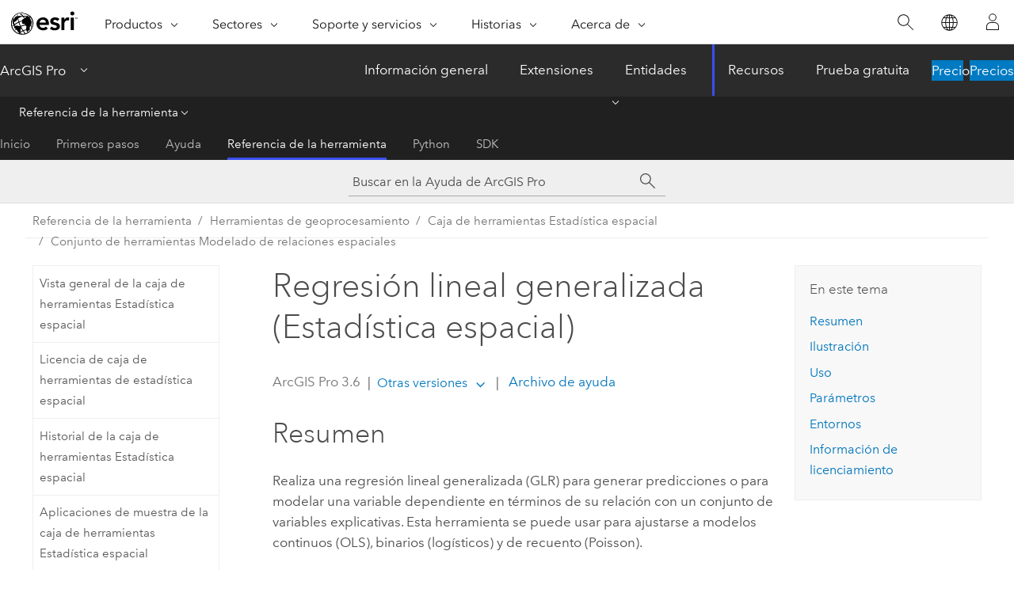

--- FILE ---
content_type: text/html; charset=UTF-8
request_url: https://pro.arcgis.com/es/pro-app/latest/tool-reference/spatial-statistics/generalized-linear-regression.htm
body_size: 46372
content:


<!DOCTYPE html>
<!--[if lt IE 7]>  <html class="ie lt-ie9 lt-ie8 lt-ie7 ie6" dir="ltr"> <![endif]-->
<!--[if IE 7]>     <html class="ie lt-ie9 lt-ie8 ie7" dir="ltr"> <![endif]-->
<!--[if IE 8]>     <html class="ie lt-ie9 ie8" dir="ltr"> <![endif]-->
<!--[if IE 9]>     <html class="ie ie9" dir="ltr"> <![endif]-->
<!--[if !IE]><!--> <html dir="ltr" lang="es"> <!--<![endif]-->
<head>
    <meta charset="utf-8">
    <title>Regresión lineal generalizada (Estadística espacial)&mdash;ArcGIS Pro | Documentación</title>
    <meta content="IE=edge,chrome=1" http-equiv="X-UA-Compatible">

    <script>
      var appOverviewURL = "/content/esri-sites/en-us/arcgis/products/arcgis-pro/overview";
    </script>

    <script>
      var docConfig = {
        locale: 'es'
        ,localedir: 'es'
        ,langSelector: ''
        
        ,relativeUrl: false
        

        ,searchformUrl: '/search/'
        ,tertiaryNavIndex: '3'

        
      };
    </script>
	 


    
    <!--[if lt IE 9]>
      <script src="/cdn/js/libs/html5shiv.js" type="text/javascript"></script>
      <script src="/cdn/js/libs/selectivizr-min.js" type="text/javascript"></script>
      <script src="/cdn/js/libs/json2.js" type="text/javascript"></script>
      <script src="/cdn/js/libs/html5shiv-printshiv.js" type="text/javascript" >

    <![endif]-->

     <!--[if lt IE 11]>
    <script>
      $$(document).ready(function(){
        $$(".hideOnIE").hide();
      });
    </script>
    <![endif]-->
	<meta name="viewport" content="width=device-width, user-scalable=no">
	<link href="/assets/img/favicon.ico" rel="shortcut icon" >
	<link href="/assets/css/screen.css" media="screen" rel="stylesheet" type="text/css" />
	<link href="/cdn/calcite/css/documentation.css" media="screen" rel="stylesheet" type="text/css" />
	<link href="/assets/css/print.css" media="print" type="text/css" rel="stylesheet" />

	<!--
	<link href="/assets/css/screen_l10n.css" media="screen" rel="stylesheet" type="text/css" />
	<link href="/assets/css/documentation/base_l10n.css" media="screen" rel="stylesheet" type="text/css" />
	<link href="/assets/css/print_l10n.css" media="print" type="text/css" rel="stylesheet" />
	-->
	<script src="/cdn/js/libs/latest/jquery.latest.min.js" type="text/javascript"></script>
    <script src="/cdn/js/libs/latest/jquery-migrate-latest.min.js" type="text/javascript"></script>
	<script src="/cdn/js/libs/jquery.cookie.js" type="text/javascript"></script>
	<link href="/cdn/css/colorbox.css" media="screen" rel="stylesheet" type="text/css" />
	<link href="/cdn/css/colorbox_l10n.css" media="screen" rel="stylesheet" type="text/css" />
	<script src="/cdn/js/libs/jquery.colorbox-min.js" type="text/javascript"></script>
	<script src="/assets/js/video-init.js" type="text/javascript"></script>
	<script src="/assets/js/sitecfg.js" type="text/javascript"></script>
	
		<script src="/assets/js/signIn.js" type="text/javascript"></script>
	
	

	<!--- Language Picker -->
	<script src="/assets/js/locale/l10NStrings.js" type="text/javascript"></script>
	
		<script src="/assets/js/locale/langSelector.js" type="text/javascript"></script>
	

	<script src="/assets/js/calcite-web.js" type="text/javascript"></script>



  <!--- search MD -->
    <META name="description" content="Herramienta de geoprocesamiento de ArcGIS que realiza una regresión lineal generalizada (GLR) para generar predicciones o para modelar una variable dependiente en términos de su relación con un conjunto de variables explicativas."><META name="last-modified" content="2025-11-19"><META name="product" content="arcgis-pro"><META name="version" content="pro3.6"><META name="search-collection" content="help"><META name="search-category" content="help-general"><META name="subject" content="ANALYSIS"><META name="sub_category" content="ArcGIS Pro"><META name="content_type" content="Tool Reference"><META name="subject_label" content="ANÁLISIS"><META name="sub_category_label" content="ArcGIS Pro"><META name="content_type_label" content="Referencia de herramienta"><META name="content-language" content="es">
    <!--- search MD -->
      
    <!-- Add in Global Nav -->
    <link rel="stylesheet" href="//webapps-cdn.esri.com/CDN/components/global-nav/css/gn.css" />
    <!--<script src="//webapps-cdn.esri.com/CDN/components/global-nav/test_data.js"></script>-->
    <script src="//webapps-cdn.esri.com/CDN/components/global-nav/js/gn.js"></script>
    <!-- End Add in Global Nav -->

</head>

<!--
      pub: GUID-2B74FBB2-13FD-4D60-8AE1-5EC80ED46695=46
      tpc: GUID-7D3052EF-4473-4B77-9273-34F82AFF42C4=8
      help-ids: []
      -->


<!-- variable declaration, if any -->

<body class="claro es pro esrilocalnav">
  <!-- Secondary nav -->
  <script>
     insertCss(_esriAEMHost+"/etc.clientlibs/esri-sites/components/content/local-navigation/clientlibs.css")
     insertElem("div", "local-navigation", '<nav id="second-nav" navtype="existingNavigation" domain="'+_esriAEMHost+'" path="'+appOverviewURL+'"></nav>' )
  </script>

  
<!-- End of drawer -->

  
  <div class="wrapper">
      <!--googleoff: all-->


      <div id="skip-to-content">
        <!--googleoff: all-->
        <div class="search">
        <div class="esri-search-box">
          <div class="search-component">
            <form id="helpSearchForm">
              <input class="esri-search-textfield leader" name="q" placeholder="Buscar en la Ayuda de ArcGIS Pro" autocapitalize="off" autocomplete="off" autocorrect="off" spellcheck="false" aria-label="Buscar en la Ayuda de ArcGIS Pro">
  <input type="hidden" name="collection" value="help" />
  <input type="hidden" name="product" value="arcgis-pro" />
  <input type="hidden" name="version" value="pro3.6" />
  <input type="hidden" name="language" value="es" />
  <button class="esri-search-button-submit" type="submit" aria-label="Buscar"></button>
            </form>
          </div>
        </div>
      </div>
        <!--googleon: all-->
       
        <!-- content goes here -->
        <div class="grid-container ">
          

            
              
  <!--BREADCRUMB-BEG--><div id="bigmac" class="sticky-breadcrumbs trailer-2" data-spy="affix" data-offset-top="180"> </div><!--BREADCRUMB-END-->
  <!--googleoff: all-->
    <div class="column-5 tablet-column-12 trailer-2 ">
      <aside class="js-accordion accordion reference-index" aria-live="polite" role="tablist">
        <div></div>
      </aside>

      <div class="js-sticky scroll-show tablet-hide leader-1 back-to-top" data-top="0" style="top: 0px;">
        <a href="#" class="btn btn-fill btn-clear">Volver al principio</a>
      </div>
    </div>
  <!--googleon: all-->
  
            
            
            
	
		<div class="column-13  pre-1 content-section">
	
		<header class="trailer-1"><h1>Regresión lineal generalizada (Estadística espacial)</h1></header>

		 
	<!--googleoff: all-->
	
		
				<aside id="main-toc-small" class="js-accordion accordion tablet-show trailer-1">
			      <div class="accordion-section">
			        <h4 class="accordion-title">En este tema</h4>
			        <div class="accordion-content list-plain">
			          <ol class="list-plain pre-0 trailer-0"><li><a href="#S_GUID-E0B6C08D-DC6A-4F32-AAC9-9133868D0A98">Resumen</a></li><li><a href="#I_ESRI_TOOLILLUSTRATION_6D756950BC4244C29086B5CA4208D2BE">Ilustración</a></li><li><a href="#ESRI_USAGES_3D4DD07CCDE34CDC931610085F4A4DE2">Uso</a></li><li><a href="#GUID-D146D10F-C85F-4A1A-8C8F-C04070546085">Parámetros</a></li><li><a href="#ESRI_GPENVIRONMENT_408A51371238454AA803E19C4EFC2190">Entornos</a></li><li><a href="#L_">Información de licenciamiento</a></li></ol>
			        </div>
			      </div>
			     </aside>
		
    
   <!--googleon: all-->


		<main>
			
	
    	
    


			
<div class="section1 summary padded-anchor" id="S_GUID-E0B6C08D-DC6A-4F32-AAC9-9133868D0A98" purpose="summary"><h2>Resumen</h2><p id="GUID-E0B6C08D-DC6A-4F32-AAC9-9133868D0A98">Realiza una regresión lineal generalizada (GLR) para generar predicciones o para modelar una variable dependiente en términos de su relación con un conjunto de variables explicativas. Esta herramienta se puede usar para ajustarse a modelos continuos (OLS), binarios (logísticos) y de recuento (Poisson).</p><p id="GUID-07C2FC0D-8DF9-4B99-815F-B64DCF888EFF"><a class="xref xref" href="/es/pro-app/3.6/tool-reference/spatial-statistics/how-glr-works.htm">Más información sobre cómo funciona Regresión lineal generalizada</a></p></div><div class="section1 illustration padded-anchor" id="I_ESRI_TOOLILLUSTRATION_6D756950BC4244C29086B5CA4208D2BE" purpose="illustration"><h2>Ilustración</h2><img purpose="img" placement="inline" alt="Ilustración de la herramienta Regresión lineal generalizada" title="Ilustración de la herramienta Regresión lineal generalizada" src="GUID-1BEA85FC-9112-4ADF-8D31-572864E2F630-web.png" loading="lazy"></div><div class="section1 gptoolusages padded-anchor" id="ESRI_USAGES_3D4DD07CCDE34CDC931610085F4A4DE2" purpose="gptoolusages"><h2>Uso</h2><ul purpose="gptoolusages">      <li purpose="gptoolusage" esri_qref="yes" id="GUID-49E0760B-A633-4E43-A6F6-462CAC4B871A">        <p id="GUID-2B62A50B-A262-4D3C-808F-BD2DCBA5BA69">La salida principal de esta herramienta es un archivo de informe que está disponible como <a class="xref xref" esrisubtype="extrel" hrefpfx="/es/pro-app/3.6/help/analysis/geoprocessing" href="/es/pro-app/3.6/help/analysis/geoprocessing/basics/run-geoprocessing-tools.htm#ESRI_SECTION1_3DFA356328D24A5E941D686D85AB196D">mensajes</a> en la parte inferior del panel <span class="uicontrol">Geoprocesamiento</span> durante el procesamiento de la herramienta. Para acceder a los mensajes, pase el cursor sobre la barra de progreso y haga clic en el botón emergente o expanda la sección de mensajes del panel <span class="uicontrol">Geoprocesamiento</span>. También puede acceder a los mensajes de una ejecución anterior de la herramienta en el <a class="xref xref" esrisubtype="extrel" hrefpfx="/es/pro-app/3.6/help/analysis/geoprocessing" href="/es/pro-app/3.6/help/analysis/geoprocessing/basics/run-geoprocessing-tools.htm#ESRI_SECTION1_0D89ACBC4AEB43418C82B8015C2BE258">historial de geoprocesamiento</a>.</p>        
      </li>      <li purpose="gptoolusage" id="ESRI_USAGE_BD9496742F9C4636B9F5E58137EA4C39" esri_qref="no"><p id="GUID-45282D86-7195-478D-8ED0-A78709D63A36">Use el parámetro <span class="uicontrol">Entidades de entrada</span> con un campo que represente el fenómeno que está modelando (el valor <span class="uicontrol">Variable dependiente</span>) y uno o varios campos que representen el valor <span class="uicontrol">Variables explicativas</span>. Estos campos deben ser numéricos y tener un rango de valores. Las entidades que contienen valores que faltan en la variable explicativa o dependiente se excluirán del análisis; sin embargo, es posible usar la herramienta <a class="xref xref" esrisubtype="extrel" hrefpfx="/es/pro-app/3.6/tool-reference" href="/es/pro-app/3.6/tool-reference/space-time-pattern-mining/fillmissingvalues.htm"><span purpose="gptoolref">Rellenar valores que faltan</span></a> para completar el dataset antes de ejecutar la herramienta.</p></li><li purpose="gptoolusage" esri_qref="yes" id="GUID-6CAD044D-DAC3-40AA-AB16-D5F25D641729">        <p id="GUID-D2B4AA0A-F6CB-499C-A4B2-703B26EB4ABD">Esta herramienta también produce valores de <span class="uicontrol">Entidades de salida</span> con diagnósticos e información de coeficiente. La clase de entidad de salida se agrega automáticamente a la tabla de contenido con un esquema de representación en pantalla que se aplica a los <a class="xref xref" href="/es/pro-app/3.6/tool-reference/spatial-statistics/regression-analysis-basics.htm#GUID-098D339F-9442-4D2F-AA11-C72755E4866B">residuales</a> del modelo. </p>        
      </li>      <li purpose="gptoolusage" id="ESRI_USAGE_F1171D3320A74617A91F2AA37B3DDF55" esri_qref="no"><p id="GUID-F008E69B-AD87-4185-9CB5-A25F8ADF4A47">La opción que seleccione para el parámetro <span class="uicontrol">Tipo de modelo</span> depende de los datos que esté modelando. Es importante usar el modelo correcto para el análisis con el fin de obtener resultados precisos del análisis de regresión.</p><p id="GUID-11942815-2FEF-4639-94A2-D8E85CD7551B"><figure class="fig" href="#"><img src="GUID-7D99CCD4-2982-4F8C-8D0A-C72B26539515-web.png" alt="Tipos de datos de modelo Continuo, Recuento y Binario" title="Tipos de datos de modelo Continuo, Recuento y Binario" loading="lazy"></figure></p></li><li purpose="gptoolusage" id="ESRI_USAGE_4B057AA56675429E9B7E04CD89C90A15" esri_qref="no">        <p id="GUID-644C558B-1245-42B4-A343-E2017E63BB96">Los diagnósticos y resultados del resumen del modelo se escriben en la ventana de mensajes y los gráficos se crean bajo la clase de entidad de salida. Los diagnósticos y gráficos reportados dependen del valor del parámetro <span class="uicontrol">Tipo de modelo</span> y se explican con detalle en el tema Cómo funciona Regresión lineal generalizada.</p>      </li><li purpose="gptoolusage" esri_qref="yes" id="GUID-DA7071CA-D997-4D4F-B594-C64C1C61C89B">        <p id="GUID-58A621C5-BE78-44FB-BA7A-A0C804817585">Los resultados de la GLR son fiables solo si los datos y el modelo de regresión satisfacen todas las presuposiciones que este método requiere inherentemente. Revise todos los diagnósticos resultantes y consulte la tabla <a class="xref xref" href="/es/pro-app/3.6/tool-reference/spatial-statistics/regression-analysis-basics.htm#GUID-6D27B3A1-FFC6-4BF5-893F-F6D60AB2E783">Problemas, consecuencias y soluciones comunes de regresión</a> en <a class="xref xref" href="/es/pro-app/3.6/tool-reference/spatial-statistics/regression-analysis-basics.htm">Conceptos básicos del análisis de regresión</a> para asegurarse de que el modelo esté especificado correctamente.</p>      </li>      <li purpose="gptoolusage" id="ESRI_USAGE_82DE0418A0974CD392C00AF2840ADD57" esri_qref="no"><p id="GUID-70C53015-9086-479A-AE2B-B85D68CDAA38">Los parámetros <span class="uicontrol">Variable dependiente</span> y <span class="uicontrol">Variables explicativas</span> deben ser campos numéricos con una serie de valores. Esta herramienta no puede resolver cuando las variables tienen los mismos valores (por ejemplo, todos los valores de un campo son 9,0).</p></li>      
      <li purpose="gptoolusage" id="ESRI_USAGE_3340F0A632654FB4A0A704D0E778182F" esri_qref="no"><p id="GUID-DE38BCC9-D959-41C7-8829-48B7EF4558B2">Las variables explicativas pueden provenir de campos o calcularse a partir de entidades de distancia mediante el parámetro <span class="uicontrol">Entidades de distancia explicativas</span>. Es posible usar una combinación de estos tipos de variables explicativas, pero se requiere al menos un tipo. Los valores del parámetro <span class="uicontrol">Entidades de distancia explicativas</span> se usan para crear automáticamente variables explicativas que representen una distancia desde las entidades proporcionadas hasta los valores del parámetro <span class="uicontrol">Entidades de entrada</span>. Las distancias se calculan desde cada uno de los valores de <span class="uicontrol">Entidades de distancia explicativas</span> de entrada hasta los valores de <span class="uicontrol">Entidades de entrada</span> más cercanos. Si los valores de <span class="uicontrol">Entidades de distancia explicativas</span> de entrada son polígonos o líneas, los atributos de distancia se calcularán como la distancia entre los segmentos más cercanos del par de entidades. Sin embargo, las distancias se calcularán de forma diferente para los polígonos y las líneas. Consulte <a class="xref xref" esrisubtype="extrel" hrefpfx="/es/pro-app/3.6/tool-reference" href="/es/pro-app/3.6/tool-reference/analysis/how-near-analysis-works.htm">Cómo calculan la distancia las herramientas de proximidad</a> para obtener más detalles.</p></li><li purpose="gptoolusage" id="ESRI_USAGE_8259DA38B6314B1AB8EB7272FD19CCC9" conrefsub="GUID-6E91B775-CE29-43EE-8A46-9E9350A6188A/ESRI_USAGE_6B95FB1455824C45A85220DAB2E442FE" esri_qref="no"><p id="GUID-FA4F12D1-5A46-4722-B703-D1ED903D3407">El parámetro <span class="uicontrol">Archivo de modelo entrenado de salida</span> se puede usar para guardar los resultados del modelo entrenado como un archivo reutilizable. La herramienta <span purpose="gptoolref"><a class="xref xref" href="/es/pro-app/3.6/tool-reference/spatial-statistics/predict-using-spatial-statistics-model-file.htm">Predecir con archivo de modelo de estadística espacial</a></span> se puede utilizar para predecir a nuevas entidades mediante el archivo de modelo.</p></li><li purpose="gptoolusage" id="GUID-5C37645A-1615-4087-B27C-649FB0B0EB19" esri_qref="no"><p id="GUID-EE57ED01-CCEE-4F45-AC79-E7904A41FFC8">Es recomendable usar datos proyectados si los valores de <span class="uicontrol">Entidades de distancia explicativas</span> forman parte del análisis. Se recomienda que los datos estén proyectados mediante un <a class="xref xref" esrisubtype="extrel" hrefpfx="/es/pro-app/3.6/help/mapping" href="/es/pro-app/3.6/help/mapping/properties/coordinate-systems-and-projections.htm">sistema de coordenadas proyectadas</a> (en lugar de un <a class="xref xref" esrisubtype="extrel" hrefpfx="/es/pro-app/3.6/help/mapping" href="/es/pro-app/3.6/help/mapping/properties/coordinate-systems-and-projections.htm">sistema de coordenadas geográficas</a>) para medir distancias de forma precisa.</p></li><li purpose="gptoolusage" id="GUID-97A77AE2-1D8F-455D-9E03-AE501A370DFF" esri_qref="no">        <p id="GUID-5220D68E-02EB-4CBF-87FC-A7889F248285">Si hay una autocorrelación espacial estadísticamente significativa de los residuales de la regresión, se considerará que el modelo GLR está mal especificado y, por lo tanto, los resultados de GLR no son fiables. Ejecute la herramienta <span purpose="gptoolref"><a class="xref xref" href="/es/pro-app/3.6/tool-reference/spatial-statistics/spatial-autocorrelation.htm">Autocorrelación espacial</a></span> en los residuales de la regresión para evaluar este problema potencial. La autocorrelación espacial estadísticamente significativa de los residuales de regresión podría indicar la ausencia de una o más variables explicativas clave en el modelo.</p>      </li>      <li purpose="gptoolusage" id="GUID-74B417EE-076C-4A08-A532-A2D559EA3A44" esri_qref="no">        <p id="GUID-AA8C03ED-ACC1-4EA0-8BFC-4C37F65ADA97">Inspeccione visualmente las sobrepredicciones y las subpredicciones que sean evidentes en los residuales de regresión para ver si ofrecen pistas sobre las posibles variables que falten en el modelo de regresión. Podría ayudarle a ejecutar el <span purpose="gptoolref"><a class="xref xref" href="/es/pro-app/3.6/tool-reference/spatial-statistics/hot-spot-analysis.htm">Análisis de puntos calientes</a></span> en los residuales para visualizar el clustering espacial de las sobrepredicciones y las subpredicciones.</p>      </li>      <li purpose="gptoolusage" id="GUID-389E3D98-3E54-4401-8250-2D0AB432185A" esri_qref="no">        <p id="GUID-3F406897-9744-488C-A719-E170F00E46E3">Cuando se produce una especificación incorrecta como resultado del intento de modelar variables no estacionarias con un modelo global (GLR es un modelo global), puede utilizar la herramienta <a class="xref xref" href="/es/pro-app/3.6/tool-reference/spatial-statistics/geographicallyweightedregression.htm"><span purpose="gptoolref">Regresión ponderada geográficamente</span></a> para mejorar las predicciones y comprender mejor la <a class="xref xref" href="/es/pro-app/3.6/tool-reference/spatial-statistics/how-ols-regression-works.htm#GUID-5831FE0B-0225-45A6-AABA-D17FB73B2AE6">no estacionariedad</a> (variación regional) inherente en las variables explicativas.</p>      </li>      <li purpose="gptoolusage" id="GUID-AA01C3F3-3D4F-4F13-832E-C4E5256C39D4" esri_qref="no">        <p id="GUID-A456AF36-53F2-4B5F-A46C-45940AB14AAF">Cuando el resultado de un cómputo es infinito o indefinido, la salida para los no shapefiles será Nulo; para los shapefiles la salida será -DBL_MAX (-1,7976931348623158e+308, por ejemplo).</p>      </li>      
      
      
      
      
      
        <div class="panel trailer-1" id="GUID-305B28F0-56F2-4489-A74A-1EB9A2B3FD54"><h5 class="icon-ui-notice-triangle trailer-0">Precaución:</h5>          <p id="GUID-1F66556A-2E66-47A1-BBD8-D383EF5B63FD">Al utilizar shapefiles tenga en cuenta que no pueden almacenar valores nulos. Las herramientas u otros procedimientos que crean shapefiles a partir de entradas sin shapefiles pueden almacenar o interpretar valores nulos como cero. En algunos casos, los nulos se almacenan como valores negativos muy grandes en shapefiles. Esto puede ocasionar resultados inesperados. Consulte <a class="xref xref" esrisubtype="extrel" hrefpfx="/es/pro-app/3.6/tool-reference" href="/es/pro-app/3.6/tool-reference/appendices/geoprocessing-considerations-for-shapefile-output.htm">Consideraciones de geoprocesamiento para la salida del shapefile</a> para obtener más información.</p>        </div>      
    </ul></div><div class="section1 gpsyntax padded-anchor modifier-class trailer-2 js-tab-group" id="GUID-D146D10F-C85F-4A1A-8C8F-C04070546085" purpose="gptoolsyntax"><h2>Parámetros</h2><nav class="tab-nav"><a class="tab-title is-active js-tab gptab" val="dialog">Cuadro de diálogo</a><a class="tab-title js-tab gptab" val="python">Python</a></nav><section class="tab-contents"><article class="tab-section js-tab-section is-active"><p><table class="gptoolparamtbl"><thead><tr><td class="th_p">Etiqueta</td><td class="th_e">Explicación</td><td class="th_d">Tipo de datos</td></tr></thead><tr purpose="gptoolparamdialog" id="GUID-B8E20995-D609-4A8E-B5C1-895E90448398" paramname="in_features" expression="in_features"><td class="gptoolparamname"><div class="">Entidades de entrada</div></td><td purpose="gptoolparamdesc"><p id="GUID-40F83E80-3818-4926-9F08-5F1BA461FCE9">La clase en entidad que contiene las variables dependientes e independientes.</p></td><td purpose="gptoolparamtype">Feature Layer</td></tr><tr purpose="gptoolparamdialog" id="GUID-751BE5B4-83A0-4646-85AE-0CEDBEB7CCF5" paramname="dependent_variable" expression="dependent_variable"><td class="gptoolparamname"><div class="">Variable dependiente</div></td><td purpose="gptoolparamdesc"><p id="GUID-1300FBD3-B827-4AD7-A7E0-057A29CE6C3F">El campo numérico que contiene los valores observados que se van a modelar.</p></td><td purpose="gptoolparamtype">Field</td></tr><tr purpose="gptoolparamdialog" id="GUID-B84D0A4F-4FD8-44D5-9E68-F198200649DE" paramname="model_type" expression="model_type"><td class="gptoolparamname"><div class="">Tipo de modelo</div></td><td purpose="gptoolparamdesc"><p id="GUID-3F210A48-EEE3-4576-AFE7-455E0D86E7C3">Especifica el tipo de datos que se va a modelar.</p><div class="enums" purpose="enums"><ul purpose="gptooldialogParamDesc"><li><span>Continuo (gausiano)</span>—<span>El valor <span class="uicontrol">Variable dependiente</span> es continuo. El modelo que se usa es Gausiano y la herramienta realiza una regresión de mínimos cuadrados ordinarios.</span><div></div></li><li><span>Binario (logístico)</span>—<span>El valor <span class="uicontrol">Variable dependiente</span> representa la presencia o ausencia. Puede ser convencional de 1 y 0 o datos continuos que se han recodificado en función de un valor de umbral. El modelo que se usa es Regresión logística.</span><div></div></li><li><span>Recuento (Poisson)</span>—<span>El valor de <span class="uicontrol">Variable dependiente</span> es discreto y representa eventos, por ejemplo, recuentos de delitos, incidentes de enfermedades o accidentes de tráfico. El modelo que se usa es Regresión Poisson.</span><div></div></li></ul></div></td><td purpose="gptoolparamtype">String</td></tr><tr purpose="gptoolparamdialog" id="GUID-02FC03D5-69CD-4BF0-8E40-34C03FEE48FF" paramname="output_features" expression="output_features"><td class="gptoolparamname"><div class="">Entidades de salida</div></td><td purpose="gptoolparamdesc"><p id="GUID-77994BE1-B15C-4CEC-833C-D4CDFD16E12D">La nueva clase de entidad que contendrá las estimaciones y los residuales de la variable dependiente.</p></td><td purpose="gptoolparamtype">Feature Class</td></tr><tr purpose="gptoolparamdialog" id="GUID-9F818065-CF64-43B9-9C6D-D0530CC9F58B" paramname="explanatory_variables" expression="[explanatory_variables,...]" expressionhint="[explanatory_variables,...]"><td class="gptoolparamname"><div class="">Variables explicativas</div></td><td purpose="gptoolparamdesc"><p id="GUID-5E316E57-4CD1-4556-B042-DF3C004F4B37">Una lista de campos que representan variables explicativas independientes en el modelo de regresión.</p></td><td purpose="gptoolparamtype">Field</td></tr><tr purpose="gptoolparamdialog" id="GUID-D855911D-6E95-4BC0-BF52-3221B60C0F20" paramname="distance_features" expression="[distance_features,...]" expressionhint="[distance_features,...]"><td class="gptoolparamname"><div class="">Entidades de distancia explicativas</div><div class="paramhint">(Opcional)</div></td><td purpose="gptoolparamdesc"><p id="GUID-6F56D093-8C83-4D11-9A7E-50D75D2A9661">Crea automáticamente variables explicativas mediante el cálculo de una distancia desde las entidades proporcionadas a los valores de <span class="uicontrol">Entidades de entrada</span>. Las distancias se calculan desde cada uno de los valores de <span class="uicontrol">Entidades de distancia explicativas</span> de entrada hasta el valor de <span class="uicontrol">Entidades de entrada</span> más cercano. Si los valores de <span class="uicontrol">Entidades de distancia explicativas</span> de entrada son polígonos o líneas, los atributos de distancia se calcularán como la distancia entre los segmentos más cercanos del par de entidades.</p></td><td purpose="gptoolparamtype">Feature Layer</td></tr><tr purpose="gptoolparamdialog" id="GUID-1B150BA1-105F-4933-947B-E08EEE9AC58F" paramname="prediction_locations" expression="prediction_locations"><td class="gptoolparamname"><div class="">Ubicaciones de predicción</div><div class="paramhint">(Opcional)</div></td><td purpose="gptoolparamdesc"><p id="GUID-B499FC38-BA24-437F-94CC-56356A94F255">Una clase de entidad que contiene entidades que representan ubicaciones donde se realizarán los cálculos. Cada entidad en este dataset debe incluir valores para todas las variables explicativas especificadas. La variable dependiente para estas entidades se calculará con el modelo calibrado para los datos de la clase de entidad de entrada.</p></td><td purpose="gptoolparamtype">Feature Layer</td></tr><tr purpose="gptoolparamdialog" id="GUID-C2AAE327-5143-451C-8A39-560607B05855" paramname="explanatory_variables_to_match" expression="[[Field from Prediction Locations, Field from Input Features],...]" expressionhint="[[Field from Prediction Locations, Field from Input Features],...]"><td class="gptoolparamname"><div class="">Variables explicativas coincidentes</div><div class="paramhint">(Opcional)</div></td><td purpose="gptoolparamdesc"><p id="GUID-50DDC04D-DE0F-4826-B8FE-0191B0CA3F69">Hace coincidir las variables explicativas del parámetro <span class="uicontrol">Ubicaciones de predicción</span> con las variables explicativas correspondientes del parámetro <span class="uicontrol">Clase de entidad de entrada</span>.</p></td><td purpose="gptoolparamtype">Value Table</td></tr><tr purpose="gptoolparamdialog" id="GUID-FF205E35-56DD-4DF2-87CB-30C33D7968FA" paramname="explanatory_distance_matching" expression="[[Prediction Distance Features, Input Explanatory Distance Features],...]" expressionhint="[[Prediction Distance Features, Input Explanatory Distance Features],...]"><td class="gptoolparamname"><div class="">Entidades de distancia coincidentes</div><div class="paramhint">(Opcional)</div></td><td purpose="gptoolparamdesc"><p id="GUID-2DC2AD73-481A-4B4E-8A61-E63A4EA52A39">Hace coincidir las entidades de distancia especificadas para el parámetro <span class="uicontrol">Ubicaciones de predicción</span> de la izquierda con las entidades de distancia correspondientes para el parámetro <span class="uicontrol">Entidades de entrada</span> de la derecha.</p></td><td purpose="gptoolparamtype">Value Table</td></tr><tr purpose="gptoolparamdialog" id="GUID-04EEB3AD-03C3-45C6-8A03-E3528656BA72" paramname="output_predicted_features" expression="output_predicted_features"><td class="gptoolparamname"><div class="">Entidades predichas de salida</div><div class="paramhint">(Opcional)</div></td><td purpose="gptoolparamdesc"><p id="GUID-D15BCECC-F681-4690-84DD-FD3E6CB9DFE4">La clase de entidad de salida que recibirá estimaciones de variables dependientes para cada valor de <span class="uicontrol">Ubicación de predicción</span>.</p></td><td purpose="gptoolparamtype">Feature Class</td></tr><tr purpose="gptoolparamdialog" id="GUID-CA19FC52-D492-4C06-BAEA-65FA24AF103A" conrefsub="GUID-6E91B775-CE29-43EE-8A46-9E9350A6188A/GUID-4825C092-995E-416F-BF4E-4A2FCEF9C634" paramname="output_trained_model" expression="output_trained_model"><td class="gptoolparamname"><div class="">Archivo de modelo entrenado de salida</div><div class="paramhint">(Opcional)</div></td><td purpose="gptoolparamdesc"><p id="GUID-A09CB334-D966-4C5E-A98E-0E06872031DA">Un archivo de modelo de salida que guardará el modelo entrenado, que se puede utilizar más tarde para la predicción.</p></td><td purpose="gptoolparamtype">File</td></tr></table></p></article><article class="tab-section js-tab-section"><p><pre class="gpexpression padded-anchor" purpose="gptoolexpression">arcpy.stats.GeneralizedLinearRegression(in_features, dependent_variable, model_type, output_features, explanatory_variables, {distance_features}, {prediction_locations}, {explanatory_variables_to_match}, {explanatory_distance_matching}, {output_predicted_features}, {output_trained_model})</pre><table class="gptoolparamtbl"><thead><tr><td class="th_p">Nombre</td><td class="th_e">Explicación</td><td class="th_d">Tipo de datos</td></tr></thead><tr purpose="gptoolparam" id="GUID-B8E20995-D609-4A8E-B5C1-895E90448398" paramname="in_features" expression="in_features"><td class="gptoolparamname"><div class="">in_features</div></td><td purpose="gptoolparamdesc"><p id="GUID-40F83E80-3818-4926-9F08-5F1BA461FCE9">La clase en entidad que contiene las variables dependientes e independientes.</p></td><td purpose="gptoolparamtype">Feature Layer</td></tr><tr purpose="gptoolparam" id="GUID-751BE5B4-83A0-4646-85AE-0CEDBEB7CCF5" paramname="dependent_variable" expression="dependent_variable"><td class="gptoolparamname"><div class="">dependent_variable</div></td><td purpose="gptoolparamdesc"><p id="GUID-1300FBD3-B827-4AD7-A7E0-057A29CE6C3F">El campo numérico que contiene los valores observados que se van a modelar.</p></td><td purpose="gptoolparamtype">Field</td></tr><tr purpose="gptoolparam" id="GUID-B84D0A4F-4FD8-44D5-9E68-F198200649DE" paramname="model_type" expression="model_type"><td class="gptoolparamname"><div class="">model_type</div></td><td purpose="gptoolparamdesc"><p id="GUID-73BE740F-3810-44A1-9849-124930F27795">Especifica el tipo de datos que se va a modelar.</p><div class="enums" purpose="enums"><ul purpose="enums"><li purpose="enumrow"><span purpose="enumval">CONTINUOUS</span>—<span purpose="enumdesc">El valor <span class="usertext" purpose="codeph">dependent_variable</span> es continuo. El modelo que se usa es Gausiano y la herramienta realiza una regresión de mínimos cuadrados ordinarios.</span><div></div></li><li purpose="enumrow"><span purpose="enumval">BINARY</span>—<span purpose="enumdesc">El valor <span class="usertext" purpose="codeph">dependent_variable</span> representa la presencia o ausencia. Puede ser convencional de 1 y 0 o datos continuos que se han recodificado en función de un valor de umbral. El modelo que se usa es Regresión logística.</span><div></div></li><li purpose="enumrow"><span purpose="enumval">COUNT</span>—<span purpose="enumdesc">El valor <span class="usertext" purpose="codeph">dependent_variable</span> es discreto y representa eventos, por ejemplo, recuentos de delitos, incidentes de enfermedades o accidentes de tráfico. El modelo que se usa es Regresión Poisson.</span><div></div></li></ul></div></td><td purpose="gptoolparamtype">String</td></tr><tr purpose="gptoolparam" id="GUID-02FC03D5-69CD-4BF0-8E40-34C03FEE48FF" paramname="output_features" expression="output_features"><td class="gptoolparamname"><div class="">output_features</div></td><td purpose="gptoolparamdesc"><p id="GUID-77994BE1-B15C-4CEC-833C-D4CDFD16E12D">La nueva clase de entidad que contendrá las estimaciones y los residuales de la variable dependiente.</p></td><td purpose="gptoolparamtype">Feature Class</td></tr><tr purpose="gptoolparam" id="GUID-9F818065-CF64-43B9-9C6D-D0530CC9F58B" paramname="explanatory_variables" expression="[explanatory_variables,...]" expressionhint="[explanatory_variables,...]"><td class="gptoolparamname"><div class="">explanatory_variables</div><div class="expressionhint" purpose="expressionhint">[explanatory_variables,...]</div></td><td purpose="gptoolparamdesc"><p id="GUID-5E316E57-4CD1-4556-B042-DF3C004F4B37">Una lista de campos que representan variables explicativas independientes en el modelo de regresión.</p></td><td purpose="gptoolparamtype">Field</td></tr><tr purpose="gptoolparam" id="GUID-D855911D-6E95-4BC0-BF52-3221B60C0F20" paramname="distance_features" expression="[distance_features,...]" expressionhint="[distance_features,...]"><td class="gptoolparamname"><div class="">distance_features</div><div class="expressionhint" purpose="expressionhint">[distance_features,...]</div><div class="paramhint">(Opcional)</div></td><td purpose="gptoolparamdesc"><p id="GUID-CA02265A-E17B-4D78-B384-A1B9CC2388F7">Crea automáticamente variables explicativas mediante el cálculo de una distancia desde las entidades proporcionadas a los valores <span class="usertext" purpose="codeph">in_features</span>. Las distancias se calculan desde cada uno de los valores de <span class="usertext" purpose="codeph">distance_features</span> de entrada hasta el valor de <span class="usertext" purpose="codeph">in_features</span> más cercano. Si los valores de <span class="usertext" purpose="codeph">distance_features</span> de entrada son polígonos o líneas, los atributos de distancia se calcularán como la distancia entre los segmentos más cercanos del par de entidades.</p></td><td purpose="gptoolparamtype">Feature Layer</td></tr><tr purpose="gptoolparam" id="GUID-1B150BA1-105F-4933-947B-E08EEE9AC58F" paramname="prediction_locations" expression="prediction_locations"><td class="gptoolparamname"><div class="">prediction_locations</div><div class="paramhint">(Opcional)</div></td><td purpose="gptoolparamdesc"><p id="GUID-B499FC38-BA24-437F-94CC-56356A94F255">Una clase de entidad que contiene entidades que representan ubicaciones donde se realizarán los cálculos. Cada entidad en este dataset debe incluir valores para todas las variables explicativas especificadas. La variable dependiente para estas entidades se calculará con el modelo calibrado para los datos de la clase de entidad de entrada.</p></td><td purpose="gptoolparamtype">Feature Layer</td></tr><tr purpose="gptoolparam" id="GUID-C2AAE327-5143-451C-8A39-560607B05855" paramname="explanatory_variables_to_match" expression="[[Field from Prediction Locations, Field from Input Features],...]" expressionhint="[[Field from Prediction Locations, Field from Input Features],...]"><td class="gptoolparamname"><div class="">explanatory_variables_to_match</div><div class="expressionhint" purpose="expressionhint">[[Field from Prediction Locations, Field from Input Features],...]</div><div class="paramhint">(Opcional)</div></td><td purpose="gptoolparamdesc"><p id="GUID-AC0D9634-77CA-4FCE-9CE7-DCDD7F6DBFBA">Hace coincidir las variables explicativas del parámetro <span class="usertext" purpose="codeph">prediction_locations</span> con las variables explicativas correspondientes del parámetro <span class="usertext" purpose="codeph">in_features</span>.</p></td><td purpose="gptoolparamtype">Value Table</td></tr><tr purpose="gptoolparam" id="GUID-FF205E35-56DD-4DF2-87CB-30C33D7968FA" paramname="explanatory_distance_matching" expression="[[Prediction Distance Features, Input Explanatory Distance Features],...]" expressionhint="[[Prediction Distance Features, Input Explanatory Distance Features],...]"><td class="gptoolparamname"><div class="">explanatory_distance_matching</div><div class="expressionhint" purpose="expressionhint">[[Prediction Distance Features, Input Explanatory Distance Features],...]</div><div class="paramhint">(Opcional)</div></td><td purpose="gptoolparamdesc"><p id="GUID-2DDE4B21-9116-43C5-ADE7-CBE68FF7C16A">Hace coincidir las entidades de distancia especificadas para el parámetro <span class="usertext" purpose="codeph">features_to_predict</span> de la izquierda con las entidades de distancia correspondientes del parámetro <span class="usertext" purpose="codeph">in_features</span> de la derecha.</p></td><td purpose="gptoolparamtype">Value Table</td></tr><tr purpose="gptoolparam" id="GUID-04EEB3AD-03C3-45C6-8A03-E3528656BA72" paramname="output_predicted_features" expression="output_predicted_features"><td class="gptoolparamname"><div class="">output_predicted_features</div><div class="paramhint">(Opcional)</div></td><td purpose="gptoolparamdesc"><p id="GUID-96F11E08-AF59-4339-BD80-898A0B358F65">La clase de entidad de salida que recibirá estimaciones de variables dependientes para cada valor de <span class="usertext" purpose="codeph">prediction_location</span>.</p>
<p id="GUID-D15BCECC-F681-4690-84DD-FD3E6CB9DFE4">La clase de entidad de salida que recibirá estimaciones de variables dependientes para cada valor de <span class="uicontrol">Ubicación de predicción</span>.</p></td><td purpose="gptoolparamtype">Feature Class</td></tr><tr purpose="gptoolparam" id="GUID-CA19FC52-D492-4C06-BAEA-65FA24AF103A" conrefsub="GUID-6E91B775-CE29-43EE-8A46-9E9350A6188A/GUID-4825C092-995E-416F-BF4E-4A2FCEF9C634" paramname="output_trained_model" expression="output_trained_model"><td class="gptoolparamname"><div class="">output_trained_model</div><div class="paramhint">(Opcional)</div></td><td purpose="gptoolparamdesc"><p id="GUID-A09CB334-D966-4C5E-A98E-0E06872031DA">Un archivo de modelo de salida que guardará el modelo entrenado, que se puede utilizar más tarde para la predicción.</p></td><td purpose="gptoolparamtype">File</td></tr></table><div class="section1 padded-anchor" id="C_GUID-67250E49-60CA-4914-9922-F2B089FFAC06" purpose="codesamplesPython"><h3>Muestra de código</h3><section class="codeblock padded-anchor" purpose="codeblock">Ejemplo 1 de GeneralizedLinearRegression (ventana de Python)<div class="codeblockdesc" purpose="codeblockdesc"><p id="GUID-FEB98EF1-21E7-4AEE-BB75-E3695DB82106">El siguiente script de la ventana de Python muestra cómo utilizar la función <span class="usertext" purpose="codeph">GeneralizedLinearRegression</span>.</p></div><div class="codeblockbody"><pre><code class="python">import arcpy
arcpy.env.workspace = r&quot;c:\data\project_data.gdb&quot;
arcpy.stats.GeneralizedLinearRegression(&quot;landslides&quot;, &quot;occurred&quot;,
                                 &quot;BINARY&quot;, &quot;out_features&quot;, 
                                 [&quot;eastness&quot;, &quot;northness&quot;, &quot;elevation&quot;, &quot;slope&quot;], 
                                 &quot;rivers&quot;)</code></pre></div></section><section class="codeblock padded-anchor" purpose="codeblock">Ejemplo 2 de GeneralizedLinearRegression (script independiente)<div class="codeblockdesc" purpose="codeblockdesc"><p id="GUID-67C90610-886D-45D8-A538-3719BA48A0AE">El siguiente script independiente de Python muestra cómo utilizar la función <span class="usertext" purpose="codeph">GeneralizedLinearRegression</span>.</p></div><div class="codeblockbody"><pre><code class="python"># Linear regression using a count model to predict the number of crimes.
# The depend variable (total number of crimes) is predicted using total
# population, the median age of housing, average household income and the
# distance to the central business district (CBD)

import arcpy

# Set the current workspace (to avoid having to specify the full path to
# the feature classes each time)
arcpy.env.workspace = r&quot;c:\data\project_data.gdb&quot;

arcpy.stats.GeneralizedLinearRegression(&quot;crime_counts&quot;, 
     &quot;total_crimes&quot;, &quot;COUNT&quot;, &quot;out_features&quot;, [&quot;YRBLT&quot;, &quot;TOTPOP&quot;, &quot;AVGHINC&quot;], 
     &quot;CBD&quot;, &quot;prediction_locations&quot;, [[&quot;YRBLT&quot;, &quot;YRBLT&quot;], [&quot;TOTPOP&quot;, &quot;TOTPOP&quot;], [&quot;AVGHINC&quot;, &quot;AVGHINC&quot;]], 
     [[&quot;CBD&quot;, &quot;CBD&quot;]], &quot;predicted_features&quot;)</code></pre></div></section></div></p></article></section></div>
<div class="section1 gpenvs padded-anchor" id="ESRI_GPENVIRONMENT_408A51371238454AA803E19C4EFC2190" purpose="gptoolenvs"><h2>Entornos</h2><div class="gptoolenvs" id="ESRI_GPENVIRONMENT_408A51371238454AA803E19C4EFC2190" purpose="gptoolenvs"><a class="xref " esrisubtype="extrel" hrefpfx="/es/pro-app/3.6/tool-reference" href="/es/pro-app/3.6/tool-reference/environment-settings/output-coordinate-system.htm">Sistema de coordenadas de salida</a></div></div><a name="sect_gplicense"></a><div class="section1 gplicense padded-anchor" id="L_" purpose="gplicense"><h2>Información de licenciamiento</h2><ul><li>Basic: Sí</li><li>Standard: Sí</li><li>Advanced: Sí</li></ul></div><section class="section2 leader-1" purpose="relatedtopics"><h4 class="trailer-0">Temas relacionados</h4><ul class="pre-0 trailer-2"><li><a class="xref relatedtopic" href="/es/pro-app/3.6/tool-reference/spatial-statistics/an-overview-of-the-modeling-spatial-relationships-toolset.htm">Vista general del conjunto de herramientas Modelado de relaciones espaciales</a></li><li><a class="xref relatedtopic" esrisubtype="extrel" hrefpfx="/es/pro-app/3.6/help/analysis/geoprocessing" href="/es/pro-app/3.6/help/analysis/geoprocessing/basics/find-geoprocessing-tools.htm">Buscar una herramienta de geoprocesamiento</a></li><li><a class="xref relatedtopic" href="/es/pro-app/3.6/tool-reference/spatial-statistics/how-glr-works.htm">Cómo funciona Regresión lineal generalizada (GLR)</a></li><li><a class="xref relatedtopic" href="/es/pro-app/3.6/tool-reference/spatial-statistics/how-geographicallyweightedregression-works.htm">Cómo funciona Regresión ponderada geográficamente</a></li><li><a class="xref relatedtopic" href="/es/pro-app/3.6/tool-reference/spatial-statistics/how-multiscale-geographically-weighted-regression-mgwr-works.htm">Regresión ponderada geográficamente multiescala (MGWR)</a></li></ul></section>
			
				<hr>
				<!--googleoff: all-->
				
	
        
		    <p class="feedback right">
		        <a id="afb" class="icon-ui-contact" href="/feedback/" data-langlabel="feedback-on-this-topic" >¿Algún comentario sobre este tema?</a>
		    </p>
        
	

				<!--googleon: all-->
			
		</main>
	</div>
	
	<!--googleoff: all-->
	
		
			<div id="main-toc-large" class="column-5">
			    <div class="panel font-size--2 tablet-hide trailer-1">
			      <h5 class="trailer-half">En este tema</h5>
			      <ol class="list-plain pre-0 trailer-0"><li><a href="#S_GUID-E0B6C08D-DC6A-4F32-AAC9-9133868D0A98">Resumen</a></li><li><a href="#I_ESRI_TOOLILLUSTRATION_6D756950BC4244C29086B5CA4208D2BE">Ilustración</a></li><li><a href="#ESRI_USAGES_3D4DD07CCDE34CDC931610085F4A4DE2">Uso</a></li><li><a href="#GUID-D146D10F-C85F-4A1A-8C8F-C04070546085">Parámetros</a></li><li><a href="#ESRI_GPENVIRONMENT_408A51371238454AA803E19C4EFC2190">Entornos</a></li><li><a href="#L_">Información de licenciamiento</a></li></ol>
			    </div>
			    
			    
	  		</div>
		
    
   <!--googleon: all-->




          
        </div>
        <!-- ENDPAGECONTENT -->

      </div>

    </div>  <!-- End of wrapper -->

    <div id="globalfooter"></div>

  <!--googleoff: all-->

  
	<script src="/assets/js/init.js" type="text/javascript"></script>
	<!--<script src="/assets/js/drop-down.js" type="text/javascript"></script>-->
	<script src="/assets/js/search/searchform.js" type="text/javascript"></script>
	<script src="/cdn/js/link-modifier.js" type="text/javascript"></script>
	<script src="/cdn/js/sitewide.js" type="text/javascript"></script>
	<script src="/cdn/js/libs/highlight.pack.js" type="text/javascript"></script>
	<script>hljs.initHighlightingOnLoad();</script>


  
    

  <script src="/cdn/js/affix.js" type="text/javascript"></script>
  <script type="text/javascript">
    $(function () {
          var appendFlg = true;

          $("#bigmac")
          .on("affixed.bs.affix", function (evt) {
            if (appendFlg) {
              $("<a class='crumb' href='#'>Regresión lineal generalizada (Estadística espacial)</a>").insertAfter ($("#bigmac nav a").last());
              appendFlg = false;
            }
          })
          .on ("affix-top.bs.affix", function(evt) {
            if (!appendFlg) {
              $("#bigmac nav a").last().remove();
            }
            appendFlg = true;
          })
    })
  </script>
  
        <script type="text/javascript">
          window.doctoc = {
            pubID: "1500",
            tpcID: "106",
            
            hideToc : false
          }
        </script>

        <script type="text/javascript" src="/es/pro-app/3.6/tool-reference/main/1518.js" ></script>
        <script type="text/javascript" src="/es/pro-app/3.6/tool-reference/spatial-statistics/1500.js" ></script>
        <script type="text/javascript" src="/cdn/calcite/js/protoc.js" ></script>

        

  <noscript>
        <p>
            <a href="flisting.htm">flist</a>
        </p>
    </noscript>
    
	<script src="//mtags.arcgis.com/tags-min.js"></script>

  
  
    
    
    <script>
      document.write("<script src='" + _esriAEMHost+"/etc.clientlibs/esri-sites/clientlibs/localNav.js'><\/script>");
    </script>

  </body>
</html>

--- FILE ---
content_type: text/html; charset=UTF-8
request_url: https://pro.arcgis.com/es/pro-app/latest/tool-reference/spatial-statistics/generalized-linear-regression.htm
body_size: 46330
content:


<!DOCTYPE html>
<!--[if lt IE 7]>  <html class="ie lt-ie9 lt-ie8 lt-ie7 ie6" dir="ltr"> <![endif]-->
<!--[if IE 7]>     <html class="ie lt-ie9 lt-ie8 ie7" dir="ltr"> <![endif]-->
<!--[if IE 8]>     <html class="ie lt-ie9 ie8" dir="ltr"> <![endif]-->
<!--[if IE 9]>     <html class="ie ie9" dir="ltr"> <![endif]-->
<!--[if !IE]><!--> <html dir="ltr" lang="es"> <!--<![endif]-->
<head>
    <meta charset="utf-8">
    <title>Regresión lineal generalizada (Estadística espacial)&mdash;ArcGIS Pro | Documentación</title>
    <meta content="IE=edge,chrome=1" http-equiv="X-UA-Compatible">

    <script>
      var appOverviewURL = "/content/esri-sites/en-us/arcgis/products/arcgis-pro/overview";
    </script>

    <script>
      var docConfig = {
        locale: 'es'
        ,localedir: 'es'
        ,langSelector: ''
        
        ,relativeUrl: false
        

        ,searchformUrl: '/search/'
        ,tertiaryNavIndex: '3'

        
      };
    </script>
	 


    
    <!--[if lt IE 9]>
      <script src="/cdn/js/libs/html5shiv.js" type="text/javascript"></script>
      <script src="/cdn/js/libs/selectivizr-min.js" type="text/javascript"></script>
      <script src="/cdn/js/libs/json2.js" type="text/javascript"></script>
      <script src="/cdn/js/libs/html5shiv-printshiv.js" type="text/javascript" >

    <![endif]-->

     <!--[if lt IE 11]>
    <script>
      $$(document).ready(function(){
        $$(".hideOnIE").hide();
      });
    </script>
    <![endif]-->
	<meta name="viewport" content="width=device-width, user-scalable=no">
	<link href="/assets/img/favicon.ico" rel="shortcut icon" >
	<link href="/assets/css/screen.css" media="screen" rel="stylesheet" type="text/css" />
	<link href="/cdn/calcite/css/documentation.css" media="screen" rel="stylesheet" type="text/css" />
	<link href="/assets/css/print.css" media="print" type="text/css" rel="stylesheet" />

	<!--
	<link href="/assets/css/screen_l10n.css" media="screen" rel="stylesheet" type="text/css" />
	<link href="/assets/css/documentation/base_l10n.css" media="screen" rel="stylesheet" type="text/css" />
	<link href="/assets/css/print_l10n.css" media="print" type="text/css" rel="stylesheet" />
	-->
	<script src="/cdn/js/libs/latest/jquery.latest.min.js" type="text/javascript"></script>
    <script src="/cdn/js/libs/latest/jquery-migrate-latest.min.js" type="text/javascript"></script>
	<script src="/cdn/js/libs/jquery.cookie.js" type="text/javascript"></script>
	<link href="/cdn/css/colorbox.css" media="screen" rel="stylesheet" type="text/css" />
	<link href="/cdn/css/colorbox_l10n.css" media="screen" rel="stylesheet" type="text/css" />
	<script src="/cdn/js/libs/jquery.colorbox-min.js" type="text/javascript"></script>
	<script src="/assets/js/video-init.js" type="text/javascript"></script>
	<script src="/assets/js/sitecfg.js" type="text/javascript"></script>
	
		<script src="/assets/js/signIn.js" type="text/javascript"></script>
	
	

	<!--- Language Picker -->
	<script src="/assets/js/locale/l10NStrings.js" type="text/javascript"></script>
	
		<script src="/assets/js/locale/langSelector.js" type="text/javascript"></script>
	

	<script src="/assets/js/calcite-web.js" type="text/javascript"></script>



  <!--- search MD -->
    <META name="description" content="Herramienta de geoprocesamiento de ArcGIS que realiza una regresión lineal generalizada (GLR) para generar predicciones o para modelar una variable dependiente en términos de su relación con un conjunto de variables explicativas."><META name="last-modified" content="2025-11-19"><META name="product" content="arcgis-pro"><META name="version" content="pro3.6"><META name="search-collection" content="help"><META name="search-category" content="help-general"><META name="subject" content="ANALYSIS"><META name="sub_category" content="ArcGIS Pro"><META name="content_type" content="Tool Reference"><META name="subject_label" content="ANÁLISIS"><META name="sub_category_label" content="ArcGIS Pro"><META name="content_type_label" content="Referencia de herramienta"><META name="content-language" content="es">
    <!--- search MD -->
      
    <!-- Add in Global Nav -->
    <link rel="stylesheet" href="//webapps-cdn.esri.com/CDN/components/global-nav/css/gn.css" />
    <!--<script src="//webapps-cdn.esri.com/CDN/components/global-nav/test_data.js"></script>-->
    <script src="//webapps-cdn.esri.com/CDN/components/global-nav/js/gn.js"></script>
    <!-- End Add in Global Nav -->

</head>

<!--
      pub: GUID-2B74FBB2-13FD-4D60-8AE1-5EC80ED46695=46
      tpc: GUID-7D3052EF-4473-4B77-9273-34F82AFF42C4=8
      help-ids: []
      -->


<!-- variable declaration, if any -->

<body class="claro es pro esrilocalnav">
  <!-- Secondary nav -->
  <script>
     insertCss(_esriAEMHost+"/etc.clientlibs/esri-sites/components/content/local-navigation/clientlibs.css")
     insertElem("div", "local-navigation", '<nav id="second-nav" navtype="existingNavigation" domain="'+_esriAEMHost+'" path="'+appOverviewURL+'"></nav>' )
  </script>

  
<!-- End of drawer -->

  
  <div class="wrapper">
      <!--googleoff: all-->


      <div id="skip-to-content">
        <!--googleoff: all-->
        <div class="search">
        <div class="esri-search-box">
          <div class="search-component">
            <form id="helpSearchForm">
              <input class="esri-search-textfield leader" name="q" placeholder="Buscar en la Ayuda de ArcGIS Pro" autocapitalize="off" autocomplete="off" autocorrect="off" spellcheck="false" aria-label="Buscar en la Ayuda de ArcGIS Pro">
  <input type="hidden" name="collection" value="help" />
  <input type="hidden" name="product" value="arcgis-pro" />
  <input type="hidden" name="version" value="pro3.6" />
  <input type="hidden" name="language" value="es" />
  <button class="esri-search-button-submit" type="submit" aria-label="Buscar"></button>
            </form>
          </div>
        </div>
      </div>
        <!--googleon: all-->
       
        <!-- content goes here -->
        <div class="grid-container ">
          

            
              
  <!--BREADCRUMB-BEG--><div id="bigmac" class="sticky-breadcrumbs trailer-2" data-spy="affix" data-offset-top="180"> </div><!--BREADCRUMB-END-->
  <!--googleoff: all-->
    <div class="column-5 tablet-column-12 trailer-2 ">
      <aside class="js-accordion accordion reference-index" aria-live="polite" role="tablist">
        <div></div>
      </aside>

      <div class="js-sticky scroll-show tablet-hide leader-1 back-to-top" data-top="0" style="top: 0px;">
        <a href="#" class="btn btn-fill btn-clear">Volver al principio</a>
      </div>
    </div>
  <!--googleon: all-->
  
            
            
            
	
		<div class="column-13  pre-1 content-section">
	
		<header class="trailer-1"><h1>Regresión lineal generalizada (Estadística espacial)</h1></header>

		 
	<!--googleoff: all-->
	
		
				<aside id="main-toc-small" class="js-accordion accordion tablet-show trailer-1">
			      <div class="accordion-section">
			        <h4 class="accordion-title">En este tema</h4>
			        <div class="accordion-content list-plain">
			          <ol class="list-plain pre-0 trailer-0"><li><a href="#S_GUID-E0B6C08D-DC6A-4F32-AAC9-9133868D0A98">Resumen</a></li><li><a href="#I_ESRI_TOOLILLUSTRATION_6D756950BC4244C29086B5CA4208D2BE">Ilustración</a></li><li><a href="#ESRI_USAGES_3D4DD07CCDE34CDC931610085F4A4DE2">Uso</a></li><li><a href="#GUID-D146D10F-C85F-4A1A-8C8F-C04070546085">Parámetros</a></li><li><a href="#ESRI_GPENVIRONMENT_408A51371238454AA803E19C4EFC2190">Entornos</a></li><li><a href="#L_">Información de licenciamiento</a></li></ol>
			        </div>
			      </div>
			     </aside>
		
    
   <!--googleon: all-->


		<main>
			
	
    	
    


			
<div class="section1 summary padded-anchor" id="S_GUID-E0B6C08D-DC6A-4F32-AAC9-9133868D0A98" purpose="summary"><h2>Resumen</h2><p id="GUID-E0B6C08D-DC6A-4F32-AAC9-9133868D0A98">Realiza una regresión lineal generalizada (GLR) para generar predicciones o para modelar una variable dependiente en términos de su relación con un conjunto de variables explicativas. Esta herramienta se puede usar para ajustarse a modelos continuos (OLS), binarios (logísticos) y de recuento (Poisson).</p><p id="GUID-07C2FC0D-8DF9-4B99-815F-B64DCF888EFF"><a class="xref xref" href="/es/pro-app/3.6/tool-reference/spatial-statistics/how-glr-works.htm">Más información sobre cómo funciona Regresión lineal generalizada</a></p></div><div class="section1 illustration padded-anchor" id="I_ESRI_TOOLILLUSTRATION_6D756950BC4244C29086B5CA4208D2BE" purpose="illustration"><h2>Ilustración</h2><img purpose="img" placement="inline" alt="Ilustración de la herramienta Regresión lineal generalizada" title="Ilustración de la herramienta Regresión lineal generalizada" src="GUID-1BEA85FC-9112-4ADF-8D31-572864E2F630-web.png" loading="lazy"></div><div class="section1 gptoolusages padded-anchor" id="ESRI_USAGES_3D4DD07CCDE34CDC931610085F4A4DE2" purpose="gptoolusages"><h2>Uso</h2><ul purpose="gptoolusages">      <li purpose="gptoolusage" esri_qref="yes" id="GUID-49E0760B-A633-4E43-A6F6-462CAC4B871A">        <p id="GUID-2B62A50B-A262-4D3C-808F-BD2DCBA5BA69">La salida principal de esta herramienta es un archivo de informe que está disponible como <a class="xref xref" esrisubtype="extrel" hrefpfx="/es/pro-app/3.6/help/analysis/geoprocessing" href="/es/pro-app/3.6/help/analysis/geoprocessing/basics/run-geoprocessing-tools.htm#ESRI_SECTION1_3DFA356328D24A5E941D686D85AB196D">mensajes</a> en la parte inferior del panel <span class="uicontrol">Geoprocesamiento</span> durante el procesamiento de la herramienta. Para acceder a los mensajes, pase el cursor sobre la barra de progreso y haga clic en el botón emergente o expanda la sección de mensajes del panel <span class="uicontrol">Geoprocesamiento</span>. También puede acceder a los mensajes de una ejecución anterior de la herramienta en el <a class="xref xref" esrisubtype="extrel" hrefpfx="/es/pro-app/3.6/help/analysis/geoprocessing" href="/es/pro-app/3.6/help/analysis/geoprocessing/basics/run-geoprocessing-tools.htm#ESRI_SECTION1_0D89ACBC4AEB43418C82B8015C2BE258">historial de geoprocesamiento</a>.</p>        
      </li>      <li purpose="gptoolusage" id="ESRI_USAGE_BD9496742F9C4636B9F5E58137EA4C39" esri_qref="no"><p id="GUID-45282D86-7195-478D-8ED0-A78709D63A36">Use el parámetro <span class="uicontrol">Entidades de entrada</span> con un campo que represente el fenómeno que está modelando (el valor <span class="uicontrol">Variable dependiente</span>) y uno o varios campos que representen el valor <span class="uicontrol">Variables explicativas</span>. Estos campos deben ser numéricos y tener un rango de valores. Las entidades que contienen valores que faltan en la variable explicativa o dependiente se excluirán del análisis; sin embargo, es posible usar la herramienta <a class="xref xref" esrisubtype="extrel" hrefpfx="/es/pro-app/3.6/tool-reference" href="/es/pro-app/3.6/tool-reference/space-time-pattern-mining/fillmissingvalues.htm"><span purpose="gptoolref">Rellenar valores que faltan</span></a> para completar el dataset antes de ejecutar la herramienta.</p></li><li purpose="gptoolusage" esri_qref="yes" id="GUID-6CAD044D-DAC3-40AA-AB16-D5F25D641729">        <p id="GUID-D2B4AA0A-F6CB-499C-A4B2-703B26EB4ABD">Esta herramienta también produce valores de <span class="uicontrol">Entidades de salida</span> con diagnósticos e información de coeficiente. La clase de entidad de salida se agrega automáticamente a la tabla de contenido con un esquema de representación en pantalla que se aplica a los <a class="xref xref" href="/es/pro-app/3.6/tool-reference/spatial-statistics/regression-analysis-basics.htm#GUID-098D339F-9442-4D2F-AA11-C72755E4866B">residuales</a> del modelo. </p>        
      </li>      <li purpose="gptoolusage" id="ESRI_USAGE_F1171D3320A74617A91F2AA37B3DDF55" esri_qref="no"><p id="GUID-F008E69B-AD87-4185-9CB5-A25F8ADF4A47">La opción que seleccione para el parámetro <span class="uicontrol">Tipo de modelo</span> depende de los datos que esté modelando. Es importante usar el modelo correcto para el análisis con el fin de obtener resultados precisos del análisis de regresión.</p><p id="GUID-11942815-2FEF-4639-94A2-D8E85CD7551B"><figure class="fig" href="#"><img src="GUID-7D99CCD4-2982-4F8C-8D0A-C72B26539515-web.png" alt="Tipos de datos de modelo Continuo, Recuento y Binario" title="Tipos de datos de modelo Continuo, Recuento y Binario" loading="lazy"></figure></p></li><li purpose="gptoolusage" id="ESRI_USAGE_4B057AA56675429E9B7E04CD89C90A15" esri_qref="no">        <p id="GUID-644C558B-1245-42B4-A343-E2017E63BB96">Los diagnósticos y resultados del resumen del modelo se escriben en la ventana de mensajes y los gráficos se crean bajo la clase de entidad de salida. Los diagnósticos y gráficos reportados dependen del valor del parámetro <span class="uicontrol">Tipo de modelo</span> y se explican con detalle en el tema Cómo funciona Regresión lineal generalizada.</p>      </li><li purpose="gptoolusage" esri_qref="yes" id="GUID-DA7071CA-D997-4D4F-B594-C64C1C61C89B">        <p id="GUID-58A621C5-BE78-44FB-BA7A-A0C804817585">Los resultados de la GLR son fiables solo si los datos y el modelo de regresión satisfacen todas las presuposiciones que este método requiere inherentemente. Revise todos los diagnósticos resultantes y consulte la tabla <a class="xref xref" href="/es/pro-app/3.6/tool-reference/spatial-statistics/regression-analysis-basics.htm#GUID-6D27B3A1-FFC6-4BF5-893F-F6D60AB2E783">Problemas, consecuencias y soluciones comunes de regresión</a> en <a class="xref xref" href="/es/pro-app/3.6/tool-reference/spatial-statistics/regression-analysis-basics.htm">Conceptos básicos del análisis de regresión</a> para asegurarse de que el modelo esté especificado correctamente.</p>      </li>      <li purpose="gptoolusage" id="ESRI_USAGE_82DE0418A0974CD392C00AF2840ADD57" esri_qref="no"><p id="GUID-70C53015-9086-479A-AE2B-B85D68CDAA38">Los parámetros <span class="uicontrol">Variable dependiente</span> y <span class="uicontrol">Variables explicativas</span> deben ser campos numéricos con una serie de valores. Esta herramienta no puede resolver cuando las variables tienen los mismos valores (por ejemplo, todos los valores de un campo son 9,0).</p></li>      
      <li purpose="gptoolusage" id="ESRI_USAGE_3340F0A632654FB4A0A704D0E778182F" esri_qref="no"><p id="GUID-DE38BCC9-D959-41C7-8829-48B7EF4558B2">Las variables explicativas pueden provenir de campos o calcularse a partir de entidades de distancia mediante el parámetro <span class="uicontrol">Entidades de distancia explicativas</span>. Es posible usar una combinación de estos tipos de variables explicativas, pero se requiere al menos un tipo. Los valores del parámetro <span class="uicontrol">Entidades de distancia explicativas</span> se usan para crear automáticamente variables explicativas que representen una distancia desde las entidades proporcionadas hasta los valores del parámetro <span class="uicontrol">Entidades de entrada</span>. Las distancias se calculan desde cada uno de los valores de <span class="uicontrol">Entidades de distancia explicativas</span> de entrada hasta los valores de <span class="uicontrol">Entidades de entrada</span> más cercanos. Si los valores de <span class="uicontrol">Entidades de distancia explicativas</span> de entrada son polígonos o líneas, los atributos de distancia se calcularán como la distancia entre los segmentos más cercanos del par de entidades. Sin embargo, las distancias se calcularán de forma diferente para los polígonos y las líneas. Consulte <a class="xref xref" esrisubtype="extrel" hrefpfx="/es/pro-app/3.6/tool-reference" href="/es/pro-app/3.6/tool-reference/analysis/how-near-analysis-works.htm">Cómo calculan la distancia las herramientas de proximidad</a> para obtener más detalles.</p></li><li purpose="gptoolusage" id="ESRI_USAGE_8259DA38B6314B1AB8EB7272FD19CCC9" conrefsub="GUID-6E91B775-CE29-43EE-8A46-9E9350A6188A/ESRI_USAGE_6B95FB1455824C45A85220DAB2E442FE" esri_qref="no"><p id="GUID-FA4F12D1-5A46-4722-B703-D1ED903D3407">El parámetro <span class="uicontrol">Archivo de modelo entrenado de salida</span> se puede usar para guardar los resultados del modelo entrenado como un archivo reutilizable. La herramienta <span purpose="gptoolref"><a class="xref xref" href="/es/pro-app/3.6/tool-reference/spatial-statistics/predict-using-spatial-statistics-model-file.htm">Predecir con archivo de modelo de estadística espacial</a></span> se puede utilizar para predecir a nuevas entidades mediante el archivo de modelo.</p></li><li purpose="gptoolusage" id="GUID-5C37645A-1615-4087-B27C-649FB0B0EB19" esri_qref="no"><p id="GUID-EE57ED01-CCEE-4F45-AC79-E7904A41FFC8">Es recomendable usar datos proyectados si los valores de <span class="uicontrol">Entidades de distancia explicativas</span> forman parte del análisis. Se recomienda que los datos estén proyectados mediante un <a class="xref xref" esrisubtype="extrel" hrefpfx="/es/pro-app/3.6/help/mapping" href="/es/pro-app/3.6/help/mapping/properties/coordinate-systems-and-projections.htm">sistema de coordenadas proyectadas</a> (en lugar de un <a class="xref xref" esrisubtype="extrel" hrefpfx="/es/pro-app/3.6/help/mapping" href="/es/pro-app/3.6/help/mapping/properties/coordinate-systems-and-projections.htm">sistema de coordenadas geográficas</a>) para medir distancias de forma precisa.</p></li><li purpose="gptoolusage" id="GUID-97A77AE2-1D8F-455D-9E03-AE501A370DFF" esri_qref="no">        <p id="GUID-5220D68E-02EB-4CBF-87FC-A7889F248285">Si hay una autocorrelación espacial estadísticamente significativa de los residuales de la regresión, se considerará que el modelo GLR está mal especificado y, por lo tanto, los resultados de GLR no son fiables. Ejecute la herramienta <span purpose="gptoolref"><a class="xref xref" href="/es/pro-app/3.6/tool-reference/spatial-statistics/spatial-autocorrelation.htm">Autocorrelación espacial</a></span> en los residuales de la regresión para evaluar este problema potencial. La autocorrelación espacial estadísticamente significativa de los residuales de regresión podría indicar la ausencia de una o más variables explicativas clave en el modelo.</p>      </li>      <li purpose="gptoolusage" id="GUID-74B417EE-076C-4A08-A532-A2D559EA3A44" esri_qref="no">        <p id="GUID-AA8C03ED-ACC1-4EA0-8BFC-4C37F65ADA97">Inspeccione visualmente las sobrepredicciones y las subpredicciones que sean evidentes en los residuales de regresión para ver si ofrecen pistas sobre las posibles variables que falten en el modelo de regresión. Podría ayudarle a ejecutar el <span purpose="gptoolref"><a class="xref xref" href="/es/pro-app/3.6/tool-reference/spatial-statistics/hot-spot-analysis.htm">Análisis de puntos calientes</a></span> en los residuales para visualizar el clustering espacial de las sobrepredicciones y las subpredicciones.</p>      </li>      <li purpose="gptoolusage" id="GUID-389E3D98-3E54-4401-8250-2D0AB432185A" esri_qref="no">        <p id="GUID-3F406897-9744-488C-A719-E170F00E46E3">Cuando se produce una especificación incorrecta como resultado del intento de modelar variables no estacionarias con un modelo global (GLR es un modelo global), puede utilizar la herramienta <a class="xref xref" href="/es/pro-app/3.6/tool-reference/spatial-statistics/geographicallyweightedregression.htm"><span purpose="gptoolref">Regresión ponderada geográficamente</span></a> para mejorar las predicciones y comprender mejor la <a class="xref xref" href="/es/pro-app/3.6/tool-reference/spatial-statistics/how-ols-regression-works.htm#GUID-5831FE0B-0225-45A6-AABA-D17FB73B2AE6">no estacionariedad</a> (variación regional) inherente en las variables explicativas.</p>      </li>      <li purpose="gptoolusage" id="GUID-AA01C3F3-3D4F-4F13-832E-C4E5256C39D4" esri_qref="no">        <p id="GUID-A456AF36-53F2-4B5F-A46C-45940AB14AAF">Cuando el resultado de un cómputo es infinito o indefinido, la salida para los no shapefiles será Nulo; para los shapefiles la salida será -DBL_MAX (-1,7976931348623158e+308, por ejemplo).</p>      </li>      
      
      
      
      
      
        <div class="panel trailer-1" id="GUID-305B28F0-56F2-4489-A74A-1EB9A2B3FD54"><h5 class="icon-ui-notice-triangle trailer-0">Precaución:</h5>          <p id="GUID-1F66556A-2E66-47A1-BBD8-D383EF5B63FD">Al utilizar shapefiles tenga en cuenta que no pueden almacenar valores nulos. Las herramientas u otros procedimientos que crean shapefiles a partir de entradas sin shapefiles pueden almacenar o interpretar valores nulos como cero. En algunos casos, los nulos se almacenan como valores negativos muy grandes en shapefiles. Esto puede ocasionar resultados inesperados. Consulte <a class="xref xref" esrisubtype="extrel" hrefpfx="/es/pro-app/3.6/tool-reference" href="/es/pro-app/3.6/tool-reference/appendices/geoprocessing-considerations-for-shapefile-output.htm">Consideraciones de geoprocesamiento para la salida del shapefile</a> para obtener más información.</p>        </div>      
    </ul></div><div class="section1 gpsyntax padded-anchor modifier-class trailer-2 js-tab-group" id="GUID-D146D10F-C85F-4A1A-8C8F-C04070546085" purpose="gptoolsyntax"><h2>Parámetros</h2><nav class="tab-nav"><a class="tab-title is-active js-tab gptab" val="dialog">Cuadro de diálogo</a><a class="tab-title js-tab gptab" val="python">Python</a></nav><section class="tab-contents"><article class="tab-section js-tab-section is-active"><p><table class="gptoolparamtbl"><thead><tr><td class="th_p">Etiqueta</td><td class="th_e">Explicación</td><td class="th_d">Tipo de datos</td></tr></thead><tr purpose="gptoolparamdialog" id="GUID-B8E20995-D609-4A8E-B5C1-895E90448398" paramname="in_features" expression="in_features"><td class="gptoolparamname"><div class="">Entidades de entrada</div></td><td purpose="gptoolparamdesc"><p id="GUID-40F83E80-3818-4926-9F08-5F1BA461FCE9">La clase en entidad que contiene las variables dependientes e independientes.</p></td><td purpose="gptoolparamtype">Feature Layer</td></tr><tr purpose="gptoolparamdialog" id="GUID-751BE5B4-83A0-4646-85AE-0CEDBEB7CCF5" paramname="dependent_variable" expression="dependent_variable"><td class="gptoolparamname"><div class="">Variable dependiente</div></td><td purpose="gptoolparamdesc"><p id="GUID-1300FBD3-B827-4AD7-A7E0-057A29CE6C3F">El campo numérico que contiene los valores observados que se van a modelar.</p></td><td purpose="gptoolparamtype">Field</td></tr><tr purpose="gptoolparamdialog" id="GUID-B84D0A4F-4FD8-44D5-9E68-F198200649DE" paramname="model_type" expression="model_type"><td class="gptoolparamname"><div class="">Tipo de modelo</div></td><td purpose="gptoolparamdesc"><p id="GUID-3F210A48-EEE3-4576-AFE7-455E0D86E7C3">Especifica el tipo de datos que se va a modelar.</p><div class="enums" purpose="enums"><ul purpose="gptooldialogParamDesc"><li><span>Continuo (gausiano)</span>—<span>El valor <span class="uicontrol">Variable dependiente</span> es continuo. El modelo que se usa es Gausiano y la herramienta realiza una regresión de mínimos cuadrados ordinarios.</span><div></div></li><li><span>Binario (logístico)</span>—<span>El valor <span class="uicontrol">Variable dependiente</span> representa la presencia o ausencia. Puede ser convencional de 1 y 0 o datos continuos que se han recodificado en función de un valor de umbral. El modelo que se usa es Regresión logística.</span><div></div></li><li><span>Recuento (Poisson)</span>—<span>El valor de <span class="uicontrol">Variable dependiente</span> es discreto y representa eventos, por ejemplo, recuentos de delitos, incidentes de enfermedades o accidentes de tráfico. El modelo que se usa es Regresión Poisson.</span><div></div></li></ul></div></td><td purpose="gptoolparamtype">String</td></tr><tr purpose="gptoolparamdialog" id="GUID-02FC03D5-69CD-4BF0-8E40-34C03FEE48FF" paramname="output_features" expression="output_features"><td class="gptoolparamname"><div class="">Entidades de salida</div></td><td purpose="gptoolparamdesc"><p id="GUID-77994BE1-B15C-4CEC-833C-D4CDFD16E12D">La nueva clase de entidad que contendrá las estimaciones y los residuales de la variable dependiente.</p></td><td purpose="gptoolparamtype">Feature Class</td></tr><tr purpose="gptoolparamdialog" id="GUID-9F818065-CF64-43B9-9C6D-D0530CC9F58B" paramname="explanatory_variables" expression="[explanatory_variables,...]" expressionhint="[explanatory_variables,...]"><td class="gptoolparamname"><div class="">Variables explicativas</div></td><td purpose="gptoolparamdesc"><p id="GUID-5E316E57-4CD1-4556-B042-DF3C004F4B37">Una lista de campos que representan variables explicativas independientes en el modelo de regresión.</p></td><td purpose="gptoolparamtype">Field</td></tr><tr purpose="gptoolparamdialog" id="GUID-D855911D-6E95-4BC0-BF52-3221B60C0F20" paramname="distance_features" expression="[distance_features,...]" expressionhint="[distance_features,...]"><td class="gptoolparamname"><div class="">Entidades de distancia explicativas</div><div class="paramhint">(Opcional)</div></td><td purpose="gptoolparamdesc"><p id="GUID-6F56D093-8C83-4D11-9A7E-50D75D2A9661">Crea automáticamente variables explicativas mediante el cálculo de una distancia desde las entidades proporcionadas a los valores de <span class="uicontrol">Entidades de entrada</span>. Las distancias se calculan desde cada uno de los valores de <span class="uicontrol">Entidades de distancia explicativas</span> de entrada hasta el valor de <span class="uicontrol">Entidades de entrada</span> más cercano. Si los valores de <span class="uicontrol">Entidades de distancia explicativas</span> de entrada son polígonos o líneas, los atributos de distancia se calcularán como la distancia entre los segmentos más cercanos del par de entidades.</p></td><td purpose="gptoolparamtype">Feature Layer</td></tr><tr purpose="gptoolparamdialog" id="GUID-1B150BA1-105F-4933-947B-E08EEE9AC58F" paramname="prediction_locations" expression="prediction_locations"><td class="gptoolparamname"><div class="">Ubicaciones de predicción</div><div class="paramhint">(Opcional)</div></td><td purpose="gptoolparamdesc"><p id="GUID-B499FC38-BA24-437F-94CC-56356A94F255">Una clase de entidad que contiene entidades que representan ubicaciones donde se realizarán los cálculos. Cada entidad en este dataset debe incluir valores para todas las variables explicativas especificadas. La variable dependiente para estas entidades se calculará con el modelo calibrado para los datos de la clase de entidad de entrada.</p></td><td purpose="gptoolparamtype">Feature Layer</td></tr><tr purpose="gptoolparamdialog" id="GUID-C2AAE327-5143-451C-8A39-560607B05855" paramname="explanatory_variables_to_match" expression="[[Field from Prediction Locations, Field from Input Features],...]" expressionhint="[[Field from Prediction Locations, Field from Input Features],...]"><td class="gptoolparamname"><div class="">Variables explicativas coincidentes</div><div class="paramhint">(Opcional)</div></td><td purpose="gptoolparamdesc"><p id="GUID-50DDC04D-DE0F-4826-B8FE-0191B0CA3F69">Hace coincidir las variables explicativas del parámetro <span class="uicontrol">Ubicaciones de predicción</span> con las variables explicativas correspondientes del parámetro <span class="uicontrol">Clase de entidad de entrada</span>.</p></td><td purpose="gptoolparamtype">Value Table</td></tr><tr purpose="gptoolparamdialog" id="GUID-FF205E35-56DD-4DF2-87CB-30C33D7968FA" paramname="explanatory_distance_matching" expression="[[Prediction Distance Features, Input Explanatory Distance Features],...]" expressionhint="[[Prediction Distance Features, Input Explanatory Distance Features],...]"><td class="gptoolparamname"><div class="">Entidades de distancia coincidentes</div><div class="paramhint">(Opcional)</div></td><td purpose="gptoolparamdesc"><p id="GUID-2DC2AD73-481A-4B4E-8A61-E63A4EA52A39">Hace coincidir las entidades de distancia especificadas para el parámetro <span class="uicontrol">Ubicaciones de predicción</span> de la izquierda con las entidades de distancia correspondientes para el parámetro <span class="uicontrol">Entidades de entrada</span> de la derecha.</p></td><td purpose="gptoolparamtype">Value Table</td></tr><tr purpose="gptoolparamdialog" id="GUID-04EEB3AD-03C3-45C6-8A03-E3528656BA72" paramname="output_predicted_features" expression="output_predicted_features"><td class="gptoolparamname"><div class="">Entidades predichas de salida</div><div class="paramhint">(Opcional)</div></td><td purpose="gptoolparamdesc"><p id="GUID-D15BCECC-F681-4690-84DD-FD3E6CB9DFE4">La clase de entidad de salida que recibirá estimaciones de variables dependientes para cada valor de <span class="uicontrol">Ubicación de predicción</span>.</p></td><td purpose="gptoolparamtype">Feature Class</td></tr><tr purpose="gptoolparamdialog" id="GUID-CA19FC52-D492-4C06-BAEA-65FA24AF103A" conrefsub="GUID-6E91B775-CE29-43EE-8A46-9E9350A6188A/GUID-4825C092-995E-416F-BF4E-4A2FCEF9C634" paramname="output_trained_model" expression="output_trained_model"><td class="gptoolparamname"><div class="">Archivo de modelo entrenado de salida</div><div class="paramhint">(Opcional)</div></td><td purpose="gptoolparamdesc"><p id="GUID-A09CB334-D966-4C5E-A98E-0E06872031DA">Un archivo de modelo de salida que guardará el modelo entrenado, que se puede utilizar más tarde para la predicción.</p></td><td purpose="gptoolparamtype">File</td></tr></table></p></article><article class="tab-section js-tab-section"><p><pre class="gpexpression padded-anchor" purpose="gptoolexpression">arcpy.stats.GeneralizedLinearRegression(in_features, dependent_variable, model_type, output_features, explanatory_variables, {distance_features}, {prediction_locations}, {explanatory_variables_to_match}, {explanatory_distance_matching}, {output_predicted_features}, {output_trained_model})</pre><table class="gptoolparamtbl"><thead><tr><td class="th_p">Nombre</td><td class="th_e">Explicación</td><td class="th_d">Tipo de datos</td></tr></thead><tr purpose="gptoolparam" id="GUID-B8E20995-D609-4A8E-B5C1-895E90448398" paramname="in_features" expression="in_features"><td class="gptoolparamname"><div class="">in_features</div></td><td purpose="gptoolparamdesc"><p id="GUID-40F83E80-3818-4926-9F08-5F1BA461FCE9">La clase en entidad que contiene las variables dependientes e independientes.</p></td><td purpose="gptoolparamtype">Feature Layer</td></tr><tr purpose="gptoolparam" id="GUID-751BE5B4-83A0-4646-85AE-0CEDBEB7CCF5" paramname="dependent_variable" expression="dependent_variable"><td class="gptoolparamname"><div class="">dependent_variable</div></td><td purpose="gptoolparamdesc"><p id="GUID-1300FBD3-B827-4AD7-A7E0-057A29CE6C3F">El campo numérico que contiene los valores observados que se van a modelar.</p></td><td purpose="gptoolparamtype">Field</td></tr><tr purpose="gptoolparam" id="GUID-B84D0A4F-4FD8-44D5-9E68-F198200649DE" paramname="model_type" expression="model_type"><td class="gptoolparamname"><div class="">model_type</div></td><td purpose="gptoolparamdesc"><p id="GUID-73BE740F-3810-44A1-9849-124930F27795">Especifica el tipo de datos que se va a modelar.</p><div class="enums" purpose="enums"><ul purpose="enums"><li purpose="enumrow"><span purpose="enumval">CONTINUOUS</span>—<span purpose="enumdesc">El valor <span class="usertext" purpose="codeph">dependent_variable</span> es continuo. El modelo que se usa es Gausiano y la herramienta realiza una regresión de mínimos cuadrados ordinarios.</span><div></div></li><li purpose="enumrow"><span purpose="enumval">BINARY</span>—<span purpose="enumdesc">El valor <span class="usertext" purpose="codeph">dependent_variable</span> representa la presencia o ausencia. Puede ser convencional de 1 y 0 o datos continuos que se han recodificado en función de un valor de umbral. El modelo que se usa es Regresión logística.</span><div></div></li><li purpose="enumrow"><span purpose="enumval">COUNT</span>—<span purpose="enumdesc">El valor <span class="usertext" purpose="codeph">dependent_variable</span> es discreto y representa eventos, por ejemplo, recuentos de delitos, incidentes de enfermedades o accidentes de tráfico. El modelo que se usa es Regresión Poisson.</span><div></div></li></ul></div></td><td purpose="gptoolparamtype">String</td></tr><tr purpose="gptoolparam" id="GUID-02FC03D5-69CD-4BF0-8E40-34C03FEE48FF" paramname="output_features" expression="output_features"><td class="gptoolparamname"><div class="">output_features</div></td><td purpose="gptoolparamdesc"><p id="GUID-77994BE1-B15C-4CEC-833C-D4CDFD16E12D">La nueva clase de entidad que contendrá las estimaciones y los residuales de la variable dependiente.</p></td><td purpose="gptoolparamtype">Feature Class</td></tr><tr purpose="gptoolparam" id="GUID-9F818065-CF64-43B9-9C6D-D0530CC9F58B" paramname="explanatory_variables" expression="[explanatory_variables,...]" expressionhint="[explanatory_variables,...]"><td class="gptoolparamname"><div class="">explanatory_variables</div><div class="expressionhint" purpose="expressionhint">[explanatory_variables,...]</div></td><td purpose="gptoolparamdesc"><p id="GUID-5E316E57-4CD1-4556-B042-DF3C004F4B37">Una lista de campos que representan variables explicativas independientes en el modelo de regresión.</p></td><td purpose="gptoolparamtype">Field</td></tr><tr purpose="gptoolparam" id="GUID-D855911D-6E95-4BC0-BF52-3221B60C0F20" paramname="distance_features" expression="[distance_features,...]" expressionhint="[distance_features,...]"><td class="gptoolparamname"><div class="">distance_features</div><div class="expressionhint" purpose="expressionhint">[distance_features,...]</div><div class="paramhint">(Opcional)</div></td><td purpose="gptoolparamdesc"><p id="GUID-CA02265A-E17B-4D78-B384-A1B9CC2388F7">Crea automáticamente variables explicativas mediante el cálculo de una distancia desde las entidades proporcionadas a los valores <span class="usertext" purpose="codeph">in_features</span>. Las distancias se calculan desde cada uno de los valores de <span class="usertext" purpose="codeph">distance_features</span> de entrada hasta el valor de <span class="usertext" purpose="codeph">in_features</span> más cercano. Si los valores de <span class="usertext" purpose="codeph">distance_features</span> de entrada son polígonos o líneas, los atributos de distancia se calcularán como la distancia entre los segmentos más cercanos del par de entidades.</p></td><td purpose="gptoolparamtype">Feature Layer</td></tr><tr purpose="gptoolparam" id="GUID-1B150BA1-105F-4933-947B-E08EEE9AC58F" paramname="prediction_locations" expression="prediction_locations"><td class="gptoolparamname"><div class="">prediction_locations</div><div class="paramhint">(Opcional)</div></td><td purpose="gptoolparamdesc"><p id="GUID-B499FC38-BA24-437F-94CC-56356A94F255">Una clase de entidad que contiene entidades que representan ubicaciones donde se realizarán los cálculos. Cada entidad en este dataset debe incluir valores para todas las variables explicativas especificadas. La variable dependiente para estas entidades se calculará con el modelo calibrado para los datos de la clase de entidad de entrada.</p></td><td purpose="gptoolparamtype">Feature Layer</td></tr><tr purpose="gptoolparam" id="GUID-C2AAE327-5143-451C-8A39-560607B05855" paramname="explanatory_variables_to_match" expression="[[Field from Prediction Locations, Field from Input Features],...]" expressionhint="[[Field from Prediction Locations, Field from Input Features],...]"><td class="gptoolparamname"><div class="">explanatory_variables_to_match</div><div class="expressionhint" purpose="expressionhint">[[Field from Prediction Locations, Field from Input Features],...]</div><div class="paramhint">(Opcional)</div></td><td purpose="gptoolparamdesc"><p id="GUID-AC0D9634-77CA-4FCE-9CE7-DCDD7F6DBFBA">Hace coincidir las variables explicativas del parámetro <span class="usertext" purpose="codeph">prediction_locations</span> con las variables explicativas correspondientes del parámetro <span class="usertext" purpose="codeph">in_features</span>.</p></td><td purpose="gptoolparamtype">Value Table</td></tr><tr purpose="gptoolparam" id="GUID-FF205E35-56DD-4DF2-87CB-30C33D7968FA" paramname="explanatory_distance_matching" expression="[[Prediction Distance Features, Input Explanatory Distance Features],...]" expressionhint="[[Prediction Distance Features, Input Explanatory Distance Features],...]"><td class="gptoolparamname"><div class="">explanatory_distance_matching</div><div class="expressionhint" purpose="expressionhint">[[Prediction Distance Features, Input Explanatory Distance Features],...]</div><div class="paramhint">(Opcional)</div></td><td purpose="gptoolparamdesc"><p id="GUID-2DDE4B21-9116-43C5-ADE7-CBE68FF7C16A">Hace coincidir las entidades de distancia especificadas para el parámetro <span class="usertext" purpose="codeph">features_to_predict</span> de la izquierda con las entidades de distancia correspondientes del parámetro <span class="usertext" purpose="codeph">in_features</span> de la derecha.</p></td><td purpose="gptoolparamtype">Value Table</td></tr><tr purpose="gptoolparam" id="GUID-04EEB3AD-03C3-45C6-8A03-E3528656BA72" paramname="output_predicted_features" expression="output_predicted_features"><td class="gptoolparamname"><div class="">output_predicted_features</div><div class="paramhint">(Opcional)</div></td><td purpose="gptoolparamdesc"><p id="GUID-96F11E08-AF59-4339-BD80-898A0B358F65">La clase de entidad de salida que recibirá estimaciones de variables dependientes para cada valor de <span class="usertext" purpose="codeph">prediction_location</span>.</p>
<p id="GUID-D15BCECC-F681-4690-84DD-FD3E6CB9DFE4">La clase de entidad de salida que recibirá estimaciones de variables dependientes para cada valor de <span class="uicontrol">Ubicación de predicción</span>.</p></td><td purpose="gptoolparamtype">Feature Class</td></tr><tr purpose="gptoolparam" id="GUID-CA19FC52-D492-4C06-BAEA-65FA24AF103A" conrefsub="GUID-6E91B775-CE29-43EE-8A46-9E9350A6188A/GUID-4825C092-995E-416F-BF4E-4A2FCEF9C634" paramname="output_trained_model" expression="output_trained_model"><td class="gptoolparamname"><div class="">output_trained_model</div><div class="paramhint">(Opcional)</div></td><td purpose="gptoolparamdesc"><p id="GUID-A09CB334-D966-4C5E-A98E-0E06872031DA">Un archivo de modelo de salida que guardará el modelo entrenado, que se puede utilizar más tarde para la predicción.</p></td><td purpose="gptoolparamtype">File</td></tr></table><div class="section1 padded-anchor" id="C_GUID-67250E49-60CA-4914-9922-F2B089FFAC06" purpose="codesamplesPython"><h3>Muestra de código</h3><section class="codeblock padded-anchor" purpose="codeblock">Ejemplo 1 de GeneralizedLinearRegression (ventana de Python)<div class="codeblockdesc" purpose="codeblockdesc"><p id="GUID-FEB98EF1-21E7-4AEE-BB75-E3695DB82106">El siguiente script de la ventana de Python muestra cómo utilizar la función <span class="usertext" purpose="codeph">GeneralizedLinearRegression</span>.</p></div><div class="codeblockbody"><pre><code class="python">import arcpy
arcpy.env.workspace = r&quot;c:\data\project_data.gdb&quot;
arcpy.stats.GeneralizedLinearRegression(&quot;landslides&quot;, &quot;occurred&quot;,
                                 &quot;BINARY&quot;, &quot;out_features&quot;, 
                                 [&quot;eastness&quot;, &quot;northness&quot;, &quot;elevation&quot;, &quot;slope&quot;], 
                                 &quot;rivers&quot;)</code></pre></div></section><section class="codeblock padded-anchor" purpose="codeblock">Ejemplo 2 de GeneralizedLinearRegression (script independiente)<div class="codeblockdesc" purpose="codeblockdesc"><p id="GUID-67C90610-886D-45D8-A538-3719BA48A0AE">El siguiente script independiente de Python muestra cómo utilizar la función <span class="usertext" purpose="codeph">GeneralizedLinearRegression</span>.</p></div><div class="codeblockbody"><pre><code class="python"># Linear regression using a count model to predict the number of crimes.
# The depend variable (total number of crimes) is predicted using total
# population, the median age of housing, average household income and the
# distance to the central business district (CBD)

import arcpy

# Set the current workspace (to avoid having to specify the full path to
# the feature classes each time)
arcpy.env.workspace = r&quot;c:\data\project_data.gdb&quot;

arcpy.stats.GeneralizedLinearRegression(&quot;crime_counts&quot;, 
     &quot;total_crimes&quot;, &quot;COUNT&quot;, &quot;out_features&quot;, [&quot;YRBLT&quot;, &quot;TOTPOP&quot;, &quot;AVGHINC&quot;], 
     &quot;CBD&quot;, &quot;prediction_locations&quot;, [[&quot;YRBLT&quot;, &quot;YRBLT&quot;], [&quot;TOTPOP&quot;, &quot;TOTPOP&quot;], [&quot;AVGHINC&quot;, &quot;AVGHINC&quot;]], 
     [[&quot;CBD&quot;, &quot;CBD&quot;]], &quot;predicted_features&quot;)</code></pre></div></section></div></p></article></section></div>
<div class="section1 gpenvs padded-anchor" id="ESRI_GPENVIRONMENT_408A51371238454AA803E19C4EFC2190" purpose="gptoolenvs"><h2>Entornos</h2><div class="gptoolenvs" id="ESRI_GPENVIRONMENT_408A51371238454AA803E19C4EFC2190" purpose="gptoolenvs"><a class="xref " esrisubtype="extrel" hrefpfx="/es/pro-app/3.6/tool-reference" href="/es/pro-app/3.6/tool-reference/environment-settings/output-coordinate-system.htm">Sistema de coordenadas de salida</a></div></div><a name="sect_gplicense"></a><div class="section1 gplicense padded-anchor" id="L_" purpose="gplicense"><h2>Información de licenciamiento</h2><ul><li>Basic: Sí</li><li>Standard: Sí</li><li>Advanced: Sí</li></ul></div><section class="section2 leader-1" purpose="relatedtopics"><h4 class="trailer-0">Temas relacionados</h4><ul class="pre-0 trailer-2"><li><a class="xref relatedtopic" href="/es/pro-app/3.6/tool-reference/spatial-statistics/an-overview-of-the-modeling-spatial-relationships-toolset.htm">Vista general del conjunto de herramientas Modelado de relaciones espaciales</a></li><li><a class="xref relatedtopic" esrisubtype="extrel" hrefpfx="/es/pro-app/3.6/help/analysis/geoprocessing" href="/es/pro-app/3.6/help/analysis/geoprocessing/basics/find-geoprocessing-tools.htm">Buscar una herramienta de geoprocesamiento</a></li><li><a class="xref relatedtopic" href="/es/pro-app/3.6/tool-reference/spatial-statistics/how-glr-works.htm">Cómo funciona Regresión lineal generalizada (GLR)</a></li><li><a class="xref relatedtopic" href="/es/pro-app/3.6/tool-reference/spatial-statistics/how-geographicallyweightedregression-works.htm">Cómo funciona Regresión ponderada geográficamente</a></li><li><a class="xref relatedtopic" href="/es/pro-app/3.6/tool-reference/spatial-statistics/how-multiscale-geographically-weighted-regression-mgwr-works.htm">Regresión ponderada geográficamente multiescala (MGWR)</a></li></ul></section>
			
				<hr>
				<!--googleoff: all-->
				
	
        
		    <p class="feedback right">
		        <a id="afb" class="icon-ui-contact" href="/feedback/" data-langlabel="feedback-on-this-topic" >¿Algún comentario sobre este tema?</a>
		    </p>
        
	

				<!--googleon: all-->
			
		</main>
	</div>
	
	<!--googleoff: all-->
	
		
			<div id="main-toc-large" class="column-5">
			    <div class="panel font-size--2 tablet-hide trailer-1">
			      <h5 class="trailer-half">En este tema</h5>
			      <ol class="list-plain pre-0 trailer-0"><li><a href="#S_GUID-E0B6C08D-DC6A-4F32-AAC9-9133868D0A98">Resumen</a></li><li><a href="#I_ESRI_TOOLILLUSTRATION_6D756950BC4244C29086B5CA4208D2BE">Ilustración</a></li><li><a href="#ESRI_USAGES_3D4DD07CCDE34CDC931610085F4A4DE2">Uso</a></li><li><a href="#GUID-D146D10F-C85F-4A1A-8C8F-C04070546085">Parámetros</a></li><li><a href="#ESRI_GPENVIRONMENT_408A51371238454AA803E19C4EFC2190">Entornos</a></li><li><a href="#L_">Información de licenciamiento</a></li></ol>
			    </div>
			    
			    
	  		</div>
		
    
   <!--googleon: all-->




          
        </div>
        <!-- ENDPAGECONTENT -->

      </div>

    </div>  <!-- End of wrapper -->

    <div id="globalfooter"></div>

  <!--googleoff: all-->

  
	<script src="/assets/js/init.js" type="text/javascript"></script>
	<!--<script src="/assets/js/drop-down.js" type="text/javascript"></script>-->
	<script src="/assets/js/search/searchform.js" type="text/javascript"></script>
	<script src="/cdn/js/link-modifier.js" type="text/javascript"></script>
	<script src="/cdn/js/sitewide.js" type="text/javascript"></script>
	<script src="/cdn/js/libs/highlight.pack.js" type="text/javascript"></script>
	<script>hljs.initHighlightingOnLoad();</script>


  
    

  <script src="/cdn/js/affix.js" type="text/javascript"></script>
  <script type="text/javascript">
    $(function () {
          var appendFlg = true;

          $("#bigmac")
          .on("affixed.bs.affix", function (evt) {
            if (appendFlg) {
              $("<a class='crumb' href='#'>Regresión lineal generalizada (Estadística espacial)</a>").insertAfter ($("#bigmac nav a").last());
              appendFlg = false;
            }
          })
          .on ("affix-top.bs.affix", function(evt) {
            if (!appendFlg) {
              $("#bigmac nav a").last().remove();
            }
            appendFlg = true;
          })
    })
  </script>
  
        <script type="text/javascript">
          window.doctoc = {
            pubID: "1500",
            tpcID: "106",
            
            hideToc : false
          }
        </script>

        <script type="text/javascript" src="/es/pro-app/3.6/tool-reference/main/1518.js" ></script>
        <script type="text/javascript" src="/es/pro-app/3.6/tool-reference/spatial-statistics/1500.js" ></script>
        <script type="text/javascript" src="/cdn/calcite/js/protoc.js" ></script>

        

  <noscript>
        <p>
            <a href="flisting.htm">flist</a>
        </p>
    </noscript>
    
	<script src="//mtags.arcgis.com/tags-min.js"></script>

  
  
    
    
    <script>
      document.write("<script src='" + _esriAEMHost+"/etc.clientlibs/esri-sites/clientlibs/localNav.js'><\/script>");
    </script>

  </body>
</html>

--- FILE ---
content_type: text/html; charset=UTF-8
request_url: https://pro.arcgis.com/es/pro-app/3.5/tool-reference/spatial-statistics/generalized-linear-regression.htm
body_size: 46118
content:


<!DOCTYPE html>
<!--[if lt IE 7]>  <html class="ie lt-ie9 lt-ie8 lt-ie7 ie6" dir="ltr"> <![endif]-->
<!--[if IE 7]>     <html class="ie lt-ie9 lt-ie8 ie7" dir="ltr"> <![endif]-->
<!--[if IE 8]>     <html class="ie lt-ie9 ie8" dir="ltr"> <![endif]-->
<!--[if IE 9]>     <html class="ie ie9" dir="ltr"> <![endif]-->
<!--[if !IE]><!--> <html dir="ltr" lang="es"> <!--<![endif]-->
<head>
    <meta charset="utf-8">
    <title>Regresión lineal generalizada (Estadística espacial)&mdash;ArcGIS Pro | Documentación</title>
    <meta content="IE=edge,chrome=1" http-equiv="X-UA-Compatible">

    <script>
      var appOverviewURL = "/content/esri-sites/en-us/arcgis/products/arcgis-pro/overview";
    </script>

    <script>
      var docConfig = {
        locale: 'es'
        ,localedir: 'es'
        ,langSelector: ''
        
        ,relativeUrl: false
        

        ,searchformUrl: '/search/'
        ,tertiaryNavIndex: '3'

        
      };
    </script>
	 


    
    <!--[if lt IE 9]>
      <script src="/cdn/js/libs/html5shiv.js" type="text/javascript"></script>
      <script src="/cdn/js/libs/selectivizr-min.js" type="text/javascript"></script>
      <script src="/cdn/js/libs/json2.js" type="text/javascript"></script>
      <script src="/cdn/js/libs/html5shiv-printshiv.js" type="text/javascript" >

    <![endif]-->

     <!--[if lt IE 11]>
    <script>
      $$(document).ready(function(){
        $$(".hideOnIE").hide();
      });
    </script>
    <![endif]-->
	<meta name="viewport" content="width=device-width, user-scalable=no">
	<link href="/assets/img/favicon.ico" rel="shortcut icon" >
	<link href="/assets/css/screen.css" media="screen" rel="stylesheet" type="text/css" />
	<link href="/cdn/calcite/css/documentation.css" media="screen" rel="stylesheet" type="text/css" />
	<link href="/assets/css/print.css" media="print" type="text/css" rel="stylesheet" />

	<!--
	<link href="/assets/css/screen_l10n.css" media="screen" rel="stylesheet" type="text/css" />
	<link href="/assets/css/documentation/base_l10n.css" media="screen" rel="stylesheet" type="text/css" />
	<link href="/assets/css/print_l10n.css" media="print" type="text/css" rel="stylesheet" />
	-->
	<script src="/cdn/js/libs/latest/jquery.latest.min.js" type="text/javascript"></script>
    <script src="/cdn/js/libs/latest/jquery-migrate-latest.min.js" type="text/javascript"></script>
	<script src="/cdn/js/libs/jquery.cookie.js" type="text/javascript"></script>
	<link href="/cdn/css/colorbox.css" media="screen" rel="stylesheet" type="text/css" />
	<link href="/cdn/css/colorbox_l10n.css" media="screen" rel="stylesheet" type="text/css" />
	<script src="/cdn/js/libs/jquery.colorbox-min.js" type="text/javascript"></script>
	<script src="/assets/js/video-init.js" type="text/javascript"></script>
	<script src="/assets/js/sitecfg.js" type="text/javascript"></script>
	
		<script src="/assets/js/signIn.js" type="text/javascript"></script>
	
	

	<!--- Language Picker -->
	<script src="/assets/js/locale/l10NStrings.js" type="text/javascript"></script>
	
		<script src="/assets/js/locale/langSelector.js" type="text/javascript"></script>
	

	<script src="/assets/js/calcite-web.js" type="text/javascript"></script>



  <!--- search MD -->
    <META name="description" content="Herramienta de geoprocesamiento de ArcGIS que realiza una regresión lineal generalizada (GLR) para generar predicciones o para modelar una variable dependiente en términos de su relación con un conjunto de variables explicativas."><META name="last-modified" content="2025-5-15"><META name="product" content="arcgis-pro"><META name="version" content="pro3.5"><META name="search-collection" content="help"><META name="search-category" content="help-general"><META name="subject" content="ANALYSIS"><META name="sub_category" content="ArcGIS Pro"><META name="content_type" content="Tool Reference"><META name="subject_label" content="ANÁLISIS"><META name="sub_category_label" content="ArcGIS Pro"><META name="content_type_label" content="Referencia de herramienta"><META name="content-language" content="es">
    <!--- search MD -->
      
    <!-- Add in Global Nav -->
    <link rel="stylesheet" href="//webapps-cdn.esri.com/CDN/components/global-nav/css/gn.css" />
    <!--<script src="//webapps-cdn.esri.com/CDN/components/global-nav/test_data.js"></script>-->
    <script src="//webapps-cdn.esri.com/CDN/components/global-nav/js/gn.js"></script>
    <!-- End Add in Global Nav -->

</head>

<!--
      pub: GUID-2B74FBB2-13FD-4D60-8AE1-5EC80ED46695=44
      tpc: GUID-7D3052EF-4473-4B77-9273-34F82AFF42C4=8
      help-ids: []
      -->


<!-- variable declaration, if any -->

<body class="claro es pro esrilocalnav">
  <!-- Secondary nav -->
  <script>
     insertCss(_esriAEMHost+"/etc.clientlibs/esri-sites/components/content/local-navigation/clientlibs.css")
     insertElem("div", "local-navigation", '<nav id="second-nav" navtype="existingNavigation" domain="'+_esriAEMHost+'" path="'+appOverviewURL+'"></nav>' )
  </script>

  
<!-- End of drawer -->

  
  <div class="wrapper">
      <!--googleoff: all-->


      <div id="skip-to-content">
        <!--googleoff: all-->
        <div class="search">
        <div class="esri-search-box">
          <div class="search-component">
            <form id="helpSearchForm">
              <input class="esri-search-textfield leader" name="q" placeholder="Buscar en la Ayuda de ArcGIS Pro" autocapitalize="off" autocomplete="off" autocorrect="off" spellcheck="false" aria-label="Buscar en la Ayuda de ArcGIS Pro">
  <input type="hidden" name="collection" value="help" />
  <input type="hidden" name="product" value="arcgis-pro" />
  <input type="hidden" name="version" value="pro3.5" />
  <input type="hidden" name="language" value="es" />
  <button class="esri-search-button-submit" type="submit" aria-label="Buscar"></button>
            </form>
          </div>
        </div>
      </div>
        <!--googleon: all-->
       
        <!-- content goes here -->
        <div class="grid-container ">
          

            
              
  <!--BREADCRUMB-BEG--><div id="bigmac" class="sticky-breadcrumbs trailer-2" data-spy="affix" data-offset-top="180"> </div><!--BREADCRUMB-END-->
  <!--googleoff: all-->
    <div class="column-5 tablet-column-12 trailer-2 ">
      <aside class="js-accordion accordion reference-index" aria-live="polite" role="tablist">
        <div></div>
      </aside>

      <div class="js-sticky scroll-show tablet-hide leader-1 back-to-top" data-top="0" style="top: 0px;">
        <a href="#" class="btn btn-fill btn-clear">Volver al principio</a>
      </div>
    </div>
  <!--googleon: all-->
  
            
            
            
	
		<div class="column-13  pre-1 content-section">
	
		<header class="trailer-1"><h1>Regresión lineal generalizada (Estadística espacial)</h1></header>

		 
	<!--googleoff: all-->
	
		
				<aside id="main-toc-small" class="js-accordion accordion tablet-show trailer-1">
			      <div class="accordion-section">
			        <h4 class="accordion-title">En este tema</h4>
			        <div class="accordion-content list-plain">
			          <ol class="list-plain pre-0 trailer-0"><li><a href="#S_GUID-E0B6C08D-DC6A-4F32-AAC9-9133868D0A98">Resumen</a></li><li><a href="#I_ESRI_TOOLILLUSTRATION_6D756950BC4244C29086B5CA4208D2BE">Ilustración</a></li><li><a href="#ESRI_USAGES_3D4DD07CCDE34CDC931610085F4A4DE2">Uso</a></li><li><a href="#GUID-D146D10F-C85F-4A1A-8C8F-C04070546085">Parámetros</a></li><li><a href="#ESRI_GPENVIRONMENT_408A51371238454AA803E19C4EFC2190">Entornos</a></li><li><a href="#L_">Información de licenciamiento</a></li></ol>
			        </div>
			      </div>
			     </aside>
		
    
   <!--googleon: all-->


		<main>
			
	
    	
    


			
<div class="section1 summary padded-anchor" id="S_GUID-E0B6C08D-DC6A-4F32-AAC9-9133868D0A98" purpose="summary"><h2>Resumen</h2><p id="GUID-E0B6C08D-DC6A-4F32-AAC9-9133868D0A98">Realiza una regresión lineal generalizada (GLR) para generar predicciones o para modelar una variable dependiente en términos de su relación con un conjunto de variables explicativas. Esta herramienta se puede usar para ajustarse a modelos continuos (OLS), binarios (logísticos) y de recuento (Poisson).</p><p id="GUID-07C2FC0D-8DF9-4B99-815F-B64DCF888EFF"><a class="xref xref" href="/es/pro-app/3.5/tool-reference/spatial-statistics/how-glr-works.htm">Más información sobre cómo funciona Regresión lineal generalizada</a></p></div><div class="section1 illustration padded-anchor" id="I_ESRI_TOOLILLUSTRATION_6D756950BC4244C29086B5CA4208D2BE" purpose="illustration"><h2>Ilustración</h2><img purpose="img" placement="inline" alt="Ilustración de la herramienta Regresión lineal generalizada" title="Ilustración de la herramienta Regresión lineal generalizada" src="GUID-1BEA85FC-9112-4ADF-8D31-572864E2F630-web.png" loading="lazy"></div><div class="section1 gptoolusages padded-anchor" id="ESRI_USAGES_3D4DD07CCDE34CDC931610085F4A4DE2" purpose="gptoolusages"><h2>Uso</h2><ul purpose="gptoolusages">      <li purpose="gptoolusage" esri_qref="yes" id="GUID-49E0760B-A633-4E43-A6F6-462CAC4B871A">        <p id="GUID-2B62A50B-A262-4D3C-808F-BD2DCBA5BA69">La salida principal de esta herramienta es un archivo de informe que está disponible como <a class="xref xref" esrisubtype="extrel" hrefpfx="/es/pro-app/3.5/help/analysis/geoprocessing" href="/es/pro-app/3.5/help/analysis/geoprocessing/basics/run-geoprocessing-tools.htm#ESRI_SECTION1_3DFA356328D24A5E941D686D85AB196D">mensajes</a> en la parte inferior del panel <span class="uicontrol">Geoprocesamiento</span> durante el procesamiento de la herramienta. Para acceder a los mensajes, pase el cursor sobre la barra de progreso y haga clic en el botón emergente o expanda la sección de mensajes del panel <span class="uicontrol">Geoprocesamiento</span>. También puede acceder a los mensajes de una ejecución anterior de la herramienta en el <a class="xref xref" esrisubtype="extrel" hrefpfx="/es/pro-app/3.5/help/analysis/geoprocessing" href="/es/pro-app/3.5/help/analysis/geoprocessing/basics/run-geoprocessing-tools.htm#ESRI_SECTION1_0D89ACBC4AEB43418C82B8015C2BE258">historial de geoprocesamiento</a>.</p>        
      </li>      <li purpose="gptoolusage" id="ESRI_USAGE_BD9496742F9C4636B9F5E58137EA4C39" esri_qref="no"><p id="GUID-45282D86-7195-478D-8ED0-A78709D63A36">Use el parámetro <span class="uicontrol">Entidades de entrada</span> con un campo que represente el fenómeno que está modelando (el valor <span class="uicontrol">Variable dependiente</span>) y uno o varios campos que representen el valor <span class="uicontrol">Variables explicativas</span>. Estos campos deben ser numéricos y tener un rango de valores. Las entidades que contienen valores que faltan en la variable explicativa o dependiente se excluirán del análisis; sin embargo, es posible usar la herramienta <a class="xref xref" esrisubtype="extrel" hrefpfx="/es/pro-app/3.5/tool-reference" href="/es/pro-app/3.5/tool-reference/space-time-pattern-mining/fillmissingvalues.htm"><span purpose="gptoolref">Rellenar valores que faltan</span></a> para completar el dataset antes de ejecutar la herramienta.</p></li><li purpose="gptoolusage" esri_qref="yes" id="GUID-6CAD044D-DAC3-40AA-AB16-D5F25D641729">        <p id="GUID-D2B4AA0A-F6CB-499C-A4B2-703B26EB4ABD">Esta herramienta también produce valores de <span class="uicontrol">Entidades de salida</span> con diagnósticos e información de coeficiente. La clase de entidad de salida se agrega automáticamente a la tabla de contenido con un esquema de representación en pantalla que se aplica a los <a class="xref xref" href="/es/pro-app/3.5/tool-reference/spatial-statistics/regression-analysis-basics.htm#GUID-098D339F-9442-4D2F-AA11-C72755E4866B">residuales</a> del modelo. </p>        
      </li>      <li purpose="gptoolusage" id="ESRI_USAGE_F1171D3320A74617A91F2AA37B3DDF55" esri_qref="no"><p id="GUID-F008E69B-AD87-4185-9CB5-A25F8ADF4A47">La opción que seleccione para el parámetro <span class="uicontrol">Tipo de modelo</span> depende de los datos que esté modelando. Es importante usar el modelo correcto para el análisis con el fin de obtener resultados precisos del análisis de regresión.</p><p id="GUID-11942815-2FEF-4639-94A2-D8E85CD7551B"><figure class="fig" href="#"><img src="GUID-7D99CCD4-2982-4F8C-8D0A-C72B26539515-web.png" alt="Tipos de datos de modelo Continuo, Recuento y Binario" title="Tipos de datos de modelo Continuo, Recuento y Binario" loading="lazy"></figure></p></li><li purpose="gptoolusage" id="ESRI_USAGE_4B057AA56675429E9B7E04CD89C90A15" esri_qref="no">        <p id="GUID-644C558B-1245-42B4-A343-E2017E63BB96">Los diagnósticos y resultados del resumen del modelo se escriben en la ventana de mensajes y los gráficos se crean bajo la clase de entidad de salida. Los diagnósticos y gráficos reportados dependen del valor del parámetro <span class="uicontrol">Tipo de modelo</span> y se explican con detalle en el tema Cómo funciona Regresión lineal generalizada.</p>      </li><li purpose="gptoolusage" esri_qref="yes" id="GUID-DA7071CA-D997-4D4F-B594-C64C1C61C89B">        <p id="GUID-58A621C5-BE78-44FB-BA7A-A0C804817585">Los resultados de la GLR son fiables solo si los datos y el modelo de regresión satisfacen todas las presuposiciones que este método requiere inherentemente. Revise todos los diagnósticos resultantes y consulte la tabla <a class="xref xref" href="/es/pro-app/3.5/tool-reference/spatial-statistics/regression-analysis-basics.htm#GUID-6D27B3A1-FFC6-4BF5-893F-F6D60AB2E783">Problemas, consecuencias y soluciones comunes de regresión</a> en <a class="xref xref" href="/es/pro-app/3.5/tool-reference/spatial-statistics/regression-analysis-basics.htm">Conceptos básicos del análisis de regresión</a> para asegurarse de que el modelo esté especificado correctamente.</p>      </li>      <li purpose="gptoolusage" id="ESRI_USAGE_82DE0418A0974CD392C00AF2840ADD57" esri_qref="no"><p id="GUID-70C53015-9086-479A-AE2B-B85D68CDAA38">Los parámetros <span class="uicontrol">Variable dependiente</span> y <span class="uicontrol">Variables explicativas</span> deben ser campos numéricos con una serie de valores. Esta herramienta no puede resolver cuando las variables tienen los mismos valores (por ejemplo, todos los valores de un campo son 9,0).</p></li>      
      <li purpose="gptoolusage" id="ESRI_USAGE_3340F0A632654FB4A0A704D0E778182F" esri_qref="no"><p id="GUID-DE38BCC9-D959-41C7-8829-48B7EF4558B2">Las variables explicativas pueden provenir de campos o calcularse a partir de entidades de distancia mediante el parámetro <span class="uicontrol">Entidades de distancia explicativas</span>. Es posible usar una combinación de estos tipos de variables explicativas, pero se requiere al menos un tipo. Los valores del parámetro <span class="uicontrol">Entidades de distancia explicativas</span> se usan para crear automáticamente variables explicativas que representen una distancia desde las entidades proporcionadas hasta los valores del parámetro <span class="uicontrol">Entidades de entrada</span>. Las distancias se calculan desde cada uno de los valores de <span class="uicontrol">Entidades de distancia explicativas</span> de entrada hasta los valores de <span class="uicontrol">Entidades de entrada</span> más cercanos. Si los valores de <span class="uicontrol">Entidades de distancia explicativas</span> de entrada son polígonos o líneas, los atributos de distancia se calcularán como la distancia entre los segmentos más cercanos del par de entidades. Sin embargo, las distancias se calcularán de forma diferente para los polígonos y las líneas. Consulte <a class="xref xref" esrisubtype="extrel" hrefpfx="/es/pro-app/3.5/tool-reference" href="/es/pro-app/3.5/tool-reference/analysis/how-near-analysis-works.htm">Cómo calculan la distancia las herramientas de proximidad</a> para obtener más detalles.</p></li><li purpose="gptoolusage" id="ESRI_USAGE_8259DA38B6314B1AB8EB7272FD19CCC9" conrefsub="GUID-6E91B775-CE29-43EE-8A46-9E9350A6188A/ESRI_USAGE_6B95FB1455824C45A85220DAB2E442FE" esri_qref="no"><p id="GUID-FA4F12D1-5A46-4722-B703-D1ED903D3407">El parámetro <span class="uicontrol">Archivo de modelo entrenado de salida</span> se puede usar para guardar los resultados del modelo entrenado como un archivo reutilizable. La herramienta <span purpose="gptoolref"><a class="xref xref" href="/es/pro-app/3.5/tool-reference/spatial-statistics/predict-using-spatial-statistics-model-file.htm">Predecir con archivo de modelo de estadística espacial</a></span> se puede utilizar para predecir a nuevas entidades mediante el archivo de modelo.</p></li><li purpose="gptoolusage" id="GUID-5C37645A-1615-4087-B27C-649FB0B0EB19" esri_qref="no"><p id="GUID-EE57ED01-CCEE-4F45-AC79-E7904A41FFC8">Es recomendable usar datos proyectados si los valores de <span class="uicontrol">Entidades de distancia explicativas</span> forman parte del análisis. Se recomienda que los datos estén proyectados mediante un <a class="xref xref" esrisubtype="extrel" hrefpfx="/es/pro-app/3.5/help/mapping" href="/es/pro-app/3.5/help/mapping/properties/coordinate-systems-and-projections.htm">sistema de coordenadas proyectadas</a> (en lugar de un <a class="xref xref" esrisubtype="extrel" hrefpfx="/es/pro-app/3.5/help/mapping" href="/es/pro-app/3.5/help/mapping/properties/coordinate-systems-and-projections.htm">sistema de coordenadas geográficas</a>) para medir distancias de forma precisa.</p></li><li purpose="gptoolusage" id="GUID-97A77AE2-1D8F-455D-9E03-AE501A370DFF" esri_qref="no">        <p id="GUID-5220D68E-02EB-4CBF-87FC-A7889F248285">Si hay una autocorrelación espacial estadísticamente significativa de los residuales de la regresión, se considerará que el modelo GLR está mal especificado y, por lo tanto, los resultados de GLR no son fiables. Ejecute la herramienta <span purpose="gptoolref"><a class="xref xref" href="/es/pro-app/3.5/tool-reference/spatial-statistics/spatial-autocorrelation.htm">Autocorrelación espacial</a></span> en los residuales de la regresión para evaluar este problema potencial. La autocorrelación espacial estadísticamente significativa de los residuales de regresión podría indicar la ausencia de una o más variables explicativas clave en el modelo.</p>      </li>      <li purpose="gptoolusage" id="GUID-74B417EE-076C-4A08-A532-A2D559EA3A44" esri_qref="no">        <p id="GUID-AA8C03ED-ACC1-4EA0-8BFC-4C37F65ADA97">Inspeccione visualmente las sobrepredicciones y las subpredicciones que sean evidentes en los residuales de regresión para ver si ofrecen pistas sobre las posibles variables que falten en el modelo de regresión. Podría ayudarle a ejecutar el <span purpose="gptoolref"><a class="xref xref" href="/es/pro-app/3.5/tool-reference/spatial-statistics/hot-spot-analysis.htm">Análisis de puntos calientes</a></span> en los residuales para visualizar el clustering espacial de las sobrepredicciones y las subpredicciones.</p>      </li>      <li purpose="gptoolusage" id="GUID-389E3D98-3E54-4401-8250-2D0AB432185A" esri_qref="no">        <p id="GUID-3F406897-9744-488C-A719-E170F00E46E3">Cuando se produce una especificación incorrecta como resultado del intento de modelar variables no estacionarias con un modelo global (GLR es un modelo global), puede utilizar la herramienta <a class="xref xref" href="/es/pro-app/3.5/tool-reference/spatial-statistics/geographicallyweightedregression.htm"><span purpose="gptoolref">Regresión ponderada geográficamente</span></a> para mejorar las predicciones y comprender mejor la <a class="xref xref" href="/es/pro-app/3.5/tool-reference/spatial-statistics/how-ols-regression-works.htm#GUID-5831FE0B-0225-45A6-AABA-D17FB73B2AE6">no estacionariedad</a> (variación regional) inherente en las variables explicativas.</p>      </li>      <li purpose="gptoolusage" id="GUID-AA01C3F3-3D4F-4F13-832E-C4E5256C39D4" esri_qref="no">        <p id="GUID-A456AF36-53F2-4B5F-A46C-45940AB14AAF">Cuando el resultado de un cómputo es infinito o indefinido, la salida para los no shapefiles será Nulo; para los shapefiles la salida será -DBL_MAX (-1,7976931348623158e+308, por ejemplo).</p>      </li>      
      
      
      
      
      
        <div class="panel trailer-1" id="GUID-305B28F0-56F2-4489-A74A-1EB9A2B3FD54"><h5 class="icon-ui-notice-triangle trailer-0">Precaución:</h5>          <p id="GUID-1F66556A-2E66-47A1-BBD8-D383EF5B63FD">Al utilizar shapefiles tenga en cuenta que no pueden almacenar valores nulos. Las herramientas u otros procedimientos que crean shapefiles a partir de entradas sin shapefiles pueden almacenar o interpretar valores nulos como cero. En algunos casos, los nulos se almacenan como valores negativos muy grandes en shapefiles. Esto puede ocasionar resultados inesperados. Consulte <a class="xref xref" esrisubtype="extrel" hrefpfx="/es/pro-app/3.5/tool-reference" href="/es/pro-app/3.5/tool-reference/appendices/geoprocessing-considerations-for-shapefile-output.htm">Consideraciones de geoprocesamiento para la salida del shapefile</a> para obtener más información.</p>        </div>      
    </ul></div><div class="section1 gpsyntax padded-anchor modifier-class trailer-2 js-tab-group" id="GUID-D146D10F-C85F-4A1A-8C8F-C04070546085" purpose="gptoolsyntax"><h2>Parámetros</h2><nav class="tab-nav"><a class="tab-title is-active js-tab gptab" val="dialog">Cuadro de diálogo</a><a class="tab-title js-tab gptab" val="python">Python</a></nav><section class="tab-contents"><article class="tab-section js-tab-section is-active"><p><table class="gptoolparamtbl"><thead><tr><td class="th_p">Etiqueta</td><td class="th_e">Explicación</td><td class="th_d">Tipo de datos</td></tr></thead><tr purpose="gptoolparamdialog" id="GUID-B8E20995-D609-4A8E-B5C1-895E90448398" paramname="in_features" expression="in_features"><td class="gptoolparamname"><div class="">Entidades de entrada</div></td><td purpose="gptoolparamdesc"><p id="GUID-40F83E80-3818-4926-9F08-5F1BA461FCE9">La clase en entidad que contiene las variables dependientes e independientes.</p></td><td purpose="gptoolparamtype">Feature Layer</td></tr><tr purpose="gptoolparamdialog" id="GUID-751BE5B4-83A0-4646-85AE-0CEDBEB7CCF5" paramname="dependent_variable" expression="dependent_variable"><td class="gptoolparamname"><div class="">Variable dependiente</div></td><td purpose="gptoolparamdesc"><p id="GUID-1300FBD3-B827-4AD7-A7E0-057A29CE6C3F">El campo numérico que contiene los valores observados que se van a modelar.</p></td><td purpose="gptoolparamtype">Field</td></tr><tr purpose="gptoolparamdialog" id="GUID-B84D0A4F-4FD8-44D5-9E68-F198200649DE" paramname="model_type" expression="model_type"><td class="gptoolparamname"><div class="">Tipo de modelo</div></td><td purpose="gptoolparamdesc"><p id="GUID-3F210A48-EEE3-4576-AFE7-455E0D86E7C3">Especifica el tipo de datos que se va a modelar.</p><div class="enums" purpose="enums"><ul purpose="gptooldialogParamDesc"><li><span>Continuo (gausiano)</span>—<span>El valor <span class="uicontrol">Variable dependiente</span> es continuo. El modelo que se usa es Gausiano y la herramienta realiza una regresión de mínimos cuadrados ordinarios.</span><div></div></li><li><span>Binario (logístico)</span>—<span>El valor <span class="uicontrol">Variable dependiente</span> representa la presencia o ausencia. Puede ser convencional de 1 y 0 o datos continuos que se han recodificado en función de un valor de umbral. El modelo que se usa es Regresión logística.</span><div></div></li><li><span>Recuento (Poisson)</span>—<span>El valor de <span class="uicontrol">Variable dependiente</span> es discreto y representa eventos, por ejemplo, recuentos de delitos, incidentes de enfermedades o accidentes de tráfico. El modelo que se usa es Regresión Poisson.</span><div></div></li></ul></div></td><td purpose="gptoolparamtype">String</td></tr><tr purpose="gptoolparamdialog" id="GUID-02FC03D5-69CD-4BF0-8E40-34C03FEE48FF" paramname="output_features" expression="output_features"><td class="gptoolparamname"><div class="">Entidades de salida</div></td><td purpose="gptoolparamdesc"><p id="GUID-77994BE1-B15C-4CEC-833C-D4CDFD16E12D">La nueva clase de entidad que contendrá las estimaciones y los residuales de la variable dependiente.</p></td><td purpose="gptoolparamtype">Feature Class</td></tr><tr purpose="gptoolparamdialog" id="GUID-9F818065-CF64-43B9-9C6D-D0530CC9F58B" paramname="explanatory_variables" expression="[explanatory_variables,...]" expressionhint="[explanatory_variables,...]"><td class="gptoolparamname"><div class="">Variables explicativas</div></td><td purpose="gptoolparamdesc"><p id="GUID-5E316E57-4CD1-4556-B042-DF3C004F4B37">Una lista de campos que representan variables explicativas independientes en el modelo de regresión.</p></td><td purpose="gptoolparamtype">Field</td></tr><tr purpose="gptoolparamdialog" id="GUID-D855911D-6E95-4BC0-BF52-3221B60C0F20" paramname="distance_features" expression="[distance_features,...]" expressionhint="[distance_features,...]"><td class="gptoolparamname"><div class="">Entidades de distancia explicativas</div><div class="paramhint">(Opcional)</div></td><td purpose="gptoolparamdesc"><p id="GUID-6F56D093-8C83-4D11-9A7E-50D75D2A9661">Crea automáticamente variables explicativas mediante el cálculo de una distancia desde las entidades proporcionadas a los valores de <span class="uicontrol">Entidades de entrada</span>. Las distancias se calculan desde cada uno de los valores de <span class="uicontrol">Entidades de distancia explicativas</span> de entrada hasta el valor de <span class="uicontrol">Entidades de entrada</span> más cercano. Si los valores de <span class="uicontrol">Entidades de distancia explicativas</span> de entrada son polígonos o líneas, los atributos de distancia se calcularán como la distancia entre los segmentos más cercanos del par de entidades.</p></td><td purpose="gptoolparamtype">Feature Layer</td></tr><tr purpose="gptoolparamdialog" id="GUID-1B150BA1-105F-4933-947B-E08EEE9AC58F" paramname="prediction_locations" expression="prediction_locations"><td class="gptoolparamname"><div class="">Ubicaciones de predicción</div><div class="paramhint">(Opcional)</div></td><td purpose="gptoolparamdesc"><p id="GUID-B499FC38-BA24-437F-94CC-56356A94F255">Una clase de entidad que contiene entidades que representan ubicaciones donde se realizarán los cálculos. Cada entidad en este dataset debe incluir valores para todas las variables explicativas especificadas. La variable dependiente para estas entidades se calculará con el modelo calibrado para los datos de la clase de entidad de entrada.</p></td><td purpose="gptoolparamtype">Feature Layer</td></tr><tr purpose="gptoolparamdialog" id="GUID-C2AAE327-5143-451C-8A39-560607B05855" paramname="explanatory_variables_to_match" expression="[[Field from Prediction Locations, Field from Input Features],...]" expressionhint="[[Field from Prediction Locations, Field from Input Features],...]"><td class="gptoolparamname"><div class="">Variables explicativas coincidentes</div><div class="paramhint">(Opcional)</div></td><td purpose="gptoolparamdesc"><p id="GUID-50DDC04D-DE0F-4826-B8FE-0191B0CA3F69">Hace coincidir las variables explicativas del parámetro <span class="uicontrol">Ubicaciones de predicción</span> con las variables explicativas correspondientes del parámetro <span class="uicontrol">Clase de entidad de entrada</span>.</p></td><td purpose="gptoolparamtype">Value Table</td></tr><tr purpose="gptoolparamdialog" id="GUID-FF205E35-56DD-4DF2-87CB-30C33D7968FA" paramname="explanatory_distance_matching" expression="[[Prediction Distance Features, Input Explanatory Distance Features],...]" expressionhint="[[Prediction Distance Features, Input Explanatory Distance Features],...]"><td class="gptoolparamname"><div class="">Entidades de distancia coincidentes</div><div class="paramhint">(Opcional)</div></td><td purpose="gptoolparamdesc"><p id="GUID-2DC2AD73-481A-4B4E-8A61-E63A4EA52A39">Hace coincidir las entidades de distancia especificadas para el parámetro <span class="uicontrol">Ubicaciones de predicción</span> de la izquierda con las entidades de distancia correspondientes para el parámetro <span class="uicontrol">Entidades de entrada</span> de la derecha.</p></td><td purpose="gptoolparamtype">Value Table</td></tr><tr purpose="gptoolparamdialog" id="GUID-04EEB3AD-03C3-45C6-8A03-E3528656BA72" paramname="output_predicted_features" expression="output_predicted_features"><td class="gptoolparamname"><div class="">Entidades predichas de salida</div><div class="paramhint">(Opcional)</div></td><td purpose="gptoolparamdesc"><p id="GUID-D15BCECC-F681-4690-84DD-FD3E6CB9DFE4">La clase de entidad de salida que recibirá estimaciones de variables dependientes para cada valor de <span class="uicontrol">Ubicación de predicción</span>.</p></td><td purpose="gptoolparamtype">Feature Class</td></tr><tr purpose="gptoolparamdialog" id="GUID-CA19FC52-D492-4C06-BAEA-65FA24AF103A" conrefsub="GUID-6E91B775-CE29-43EE-8A46-9E9350A6188A/GUID-4825C092-995E-416F-BF4E-4A2FCEF9C634" paramname="output_trained_model" expression="output_trained_model"><td class="gptoolparamname"><div class="">Archivo de modelo entrenado de salida</div><div class="paramhint">(Opcional)</div></td><td purpose="gptoolparamdesc"><p id="GUID-A09CB334-D966-4C5E-A98E-0E06872031DA">Un archivo de modelo de salida que guardará el modelo entrenado, que se puede utilizar más tarde para la predicción.</p></td><td purpose="gptoolparamtype">File</td></tr></table></p></article><article class="tab-section js-tab-section"><p><pre class="gpexpression padded-anchor" purpose="gptoolexpression">arcpy.stats.GeneralizedLinearRegression(in_features, dependent_variable, model_type, output_features, explanatory_variables, {distance_features}, {prediction_locations}, {explanatory_variables_to_match}, {explanatory_distance_matching}, {output_predicted_features}, {output_trained_model})</pre><table class="gptoolparamtbl"><thead><tr><td class="th_p">Nombre</td><td class="th_e">Explicación</td><td class="th_d">Tipo de datos</td></tr></thead><tr purpose="gptoolparam" id="GUID-B8E20995-D609-4A8E-B5C1-895E90448398" paramname="in_features" expression="in_features"><td class="gptoolparamname"><div class="">in_features</div></td><td purpose="gptoolparamdesc"><p id="GUID-40F83E80-3818-4926-9F08-5F1BA461FCE9">La clase en entidad que contiene las variables dependientes e independientes.</p></td><td purpose="gptoolparamtype">Feature Layer</td></tr><tr purpose="gptoolparam" id="GUID-751BE5B4-83A0-4646-85AE-0CEDBEB7CCF5" paramname="dependent_variable" expression="dependent_variable"><td class="gptoolparamname"><div class="">dependent_variable</div></td><td purpose="gptoolparamdesc"><p id="GUID-1300FBD3-B827-4AD7-A7E0-057A29CE6C3F">El campo numérico que contiene los valores observados que se van a modelar.</p></td><td purpose="gptoolparamtype">Field</td></tr><tr purpose="gptoolparam" id="GUID-B84D0A4F-4FD8-44D5-9E68-F198200649DE" paramname="model_type" expression="model_type"><td class="gptoolparamname"><div class="">model_type</div></td><td purpose="gptoolparamdesc"><p id="GUID-73BE740F-3810-44A1-9849-124930F27795">Especifica el tipo de datos que se va a modelar.</p><div class="enums" purpose="enums"><ul purpose="enums"><li purpose="enumrow"><span purpose="enumval">CONTINUOUS</span>—<span purpose="enumdesc">El valor <span class="usertext">dependent_variable</span> es continuo. El modelo que se usa es Gausiano y la herramienta realiza una regresión de mínimos cuadrados ordinarios.</span><div></div></li><li purpose="enumrow"><span purpose="enumval">BINARY</span>—<span purpose="enumdesc">El valor <span class="usertext">dependent_variable</span> representa la presencia o ausencia. Puede ser convencional de 1 y 0 o datos continuos que se han recodificado en función de un valor de umbral. El modelo que se usa es Regresión logística.</span><div></div></li><li purpose="enumrow"><span purpose="enumval">COUNT</span>—<span purpose="enumdesc">El valor <span class="usertext">dependent_variable</span> es discreto y representa eventos, por ejemplo, recuentos de delitos, incidentes de enfermedades o accidentes de tráfico. El modelo que se usa es Regresión Poisson.</span><div></div></li></ul></div></td><td purpose="gptoolparamtype">String</td></tr><tr purpose="gptoolparam" id="GUID-02FC03D5-69CD-4BF0-8E40-34C03FEE48FF" paramname="output_features" expression="output_features"><td class="gptoolparamname"><div class="">output_features</div></td><td purpose="gptoolparamdesc"><p id="GUID-77994BE1-B15C-4CEC-833C-D4CDFD16E12D">La nueva clase de entidad que contendrá las estimaciones y los residuales de la variable dependiente.</p></td><td purpose="gptoolparamtype">Feature Class</td></tr><tr purpose="gptoolparam" id="GUID-9F818065-CF64-43B9-9C6D-D0530CC9F58B" paramname="explanatory_variables" expression="[explanatory_variables,...]" expressionhint="[explanatory_variables,...]"><td class="gptoolparamname"><div class="">explanatory_variables</div><div class="expressionhint" purpose="expressionhint">[explanatory_variables,...]</div></td><td purpose="gptoolparamdesc"><p id="GUID-5E316E57-4CD1-4556-B042-DF3C004F4B37">Una lista de campos que representan variables explicativas independientes en el modelo de regresión.</p></td><td purpose="gptoolparamtype">Field</td></tr><tr purpose="gptoolparam" id="GUID-D855911D-6E95-4BC0-BF52-3221B60C0F20" paramname="distance_features" expression="[distance_features,...]" expressionhint="[distance_features,...]"><td class="gptoolparamname"><div class="">distance_features</div><div class="expressionhint" purpose="expressionhint">[distance_features,...]</div><div class="paramhint">(Opcional)</div></td><td purpose="gptoolparamdesc"><p id="GUID-CA02265A-E17B-4D78-B384-A1B9CC2388F7">Crea automáticamente variables explicativas mediante el cálculo de una distancia desde las entidades proporcionadas a los valores <span class="usertext">in_features</span>. Las distancias se calculan desde cada uno de los valores de <span class="usertext">distance_features</span> de entrada hasta el valor de <span class="usertext">in_features</span> más cercano. Si los valores de <span class="usertext">distance_features</span> de entrada son polígonos o líneas, los atributos de distancia se calcularán como la distancia entre los segmentos más cercanos del par de entidades.</p></td><td purpose="gptoolparamtype">Feature Layer</td></tr><tr purpose="gptoolparam" id="GUID-1B150BA1-105F-4933-947B-E08EEE9AC58F" paramname="prediction_locations" expression="prediction_locations"><td class="gptoolparamname"><div class="">prediction_locations</div><div class="paramhint">(Opcional)</div></td><td purpose="gptoolparamdesc"><p id="GUID-B499FC38-BA24-437F-94CC-56356A94F255">Una clase de entidad que contiene entidades que representan ubicaciones donde se realizarán los cálculos. Cada entidad en este dataset debe incluir valores para todas las variables explicativas especificadas. La variable dependiente para estas entidades se calculará con el modelo calibrado para los datos de la clase de entidad de entrada.</p></td><td purpose="gptoolparamtype">Feature Layer</td></tr><tr purpose="gptoolparam" id="GUID-C2AAE327-5143-451C-8A39-560607B05855" paramname="explanatory_variables_to_match" expression="[[Field from Prediction Locations, Field from Input Features],...]" expressionhint="[[Field from Prediction Locations, Field from Input Features],...]"><td class="gptoolparamname"><div class="">explanatory_variables_to_match</div><div class="expressionhint" purpose="expressionhint">[[Field from Prediction Locations, Field from Input Features],...]</div><div class="paramhint">(Opcional)</div></td><td purpose="gptoolparamdesc"><p id="GUID-AC0D9634-77CA-4FCE-9CE7-DCDD7F6DBFBA">Hace coincidir las variables explicativas del parámetro <span class="usertext">prediction_locations</span> con las variables explicativas correspondientes del parámetro <span class="usertext">in_features</span>.</p></td><td purpose="gptoolparamtype">Value Table</td></tr><tr purpose="gptoolparam" id="GUID-FF205E35-56DD-4DF2-87CB-30C33D7968FA" paramname="explanatory_distance_matching" expression="[[Prediction Distance Features, Input Explanatory Distance Features],...]" expressionhint="[[Prediction Distance Features, Input Explanatory Distance Features],...]"><td class="gptoolparamname"><div class="">explanatory_distance_matching</div><div class="expressionhint" purpose="expressionhint">[[Prediction Distance Features, Input Explanatory Distance Features],...]</div><div class="paramhint">(Opcional)</div></td><td purpose="gptoolparamdesc"><p id="GUID-2DDE4B21-9116-43C5-ADE7-CBE68FF7C16A">Hace coincidir las entidades de distancia especificadas para el parámetro <span class="usertext">features_to_predict</span> de la izquierda con las entidades de distancia correspondientes del parámetro <span class="usertext">in_features</span> de la derecha.</p></td><td purpose="gptoolparamtype">Value Table</td></tr><tr purpose="gptoolparam" id="GUID-04EEB3AD-03C3-45C6-8A03-E3528656BA72" paramname="output_predicted_features" expression="output_predicted_features"><td class="gptoolparamname"><div class="">output_predicted_features</div><div class="paramhint">(Opcional)</div></td><td purpose="gptoolparamdesc"><p id="GUID-96F11E08-AF59-4339-BD80-898A0B358F65">La clase de entidad de salida que recibirá estimaciones de variables dependientes para cada valor de <span class="usertext">prediction_location</span>.</p>
<p id="GUID-D15BCECC-F681-4690-84DD-FD3E6CB9DFE4">La clase de entidad de salida que recibirá estimaciones de variables dependientes para cada valor de <span class="uicontrol">Ubicación de predicción</span>.</p></td><td purpose="gptoolparamtype">Feature Class</td></tr><tr purpose="gptoolparam" id="GUID-CA19FC52-D492-4C06-BAEA-65FA24AF103A" conrefsub="GUID-6E91B775-CE29-43EE-8A46-9E9350A6188A/GUID-4825C092-995E-416F-BF4E-4A2FCEF9C634" paramname="output_trained_model" expression="output_trained_model"><td class="gptoolparamname"><div class="">output_trained_model</div><div class="paramhint">(Opcional)</div></td><td purpose="gptoolparamdesc"><p id="GUID-A09CB334-D966-4C5E-A98E-0E06872031DA">Un archivo de modelo de salida que guardará el modelo entrenado, que se puede utilizar más tarde para la predicción.</p></td><td purpose="gptoolparamtype">File</td></tr></table><div class="section1 padded-anchor" id="C_GUID-67250E49-60CA-4914-9922-F2B089FFAC06" purpose="codesamplesPython"><h3>Muestra de código</h3><section class="codeblock padded-anchor" purpose="codeblock">Ejemplo 1 de GeneralizedLinearRegression (ventana de Python)<div class="codeblockdesc" purpose="codeblockdesc"><p id="GUID-FEB98EF1-21E7-4AEE-BB75-E3695DB82106">El siguiente script de la ventana de Python muestra cómo utilizar la función <span class="usertext">GeneralizedLinearRegression</span>.</p></div><div class="codeblockbody"><pre><code class="python">import arcpy
arcpy.env.workspace = r&quot;c:\data\project_data.gdb&quot;
arcpy.stats.GeneralizedLinearRegression(&quot;landslides&quot;, &quot;occurred&quot;,
                                 &quot;BINARY&quot;, &quot;out_features&quot;, 
                                 [&quot;eastness&quot;, &quot;northness&quot;, &quot;elevation&quot;, &quot;slope&quot;], 
                                 &quot;rivers&quot;)</code></pre></div></section><section class="codeblock padded-anchor" purpose="codeblock">Ejemplo 2 de GeneralizedLinearRegression (script independiente)<div class="codeblockdesc" purpose="codeblockdesc"><p id="GUID-67C90610-886D-45D8-A538-3719BA48A0AE">El siguiente script independiente de Python muestra cómo utilizar la función <span class="usertext">GeneralizedLinearRegression</span>.</p></div><div class="codeblockbody"><pre><code class="python"># Linear regression using a count model to predict the number of crimes.
# The depend variable (total number of crimes) is predicted using total
# population, the median age of housing, average household income and the
# distance to the central business district (CBD)

import arcpy

# Set the current workspace (to avoid having to specify the full path to
# the feature classes each time)
arcpy.env.workspace = r&quot;c:\data\project_data.gdb&quot;

arcpy.stats.GeneralizedLinearRegression(&quot;crime_counts&quot;, 
     &quot;total_crimes&quot;, &quot;COUNT&quot;, &quot;out_features&quot;, [&quot;YRBLT&quot;, &quot;TOTPOP&quot;, &quot;AVGHINC&quot;], 
     &quot;CBD&quot;, &quot;prediction_locations&quot;, [[&quot;YRBLT&quot;, &quot;YRBLT&quot;], [&quot;TOTPOP&quot;, &quot;TOTPOP&quot;], [&quot;AVGHINC&quot;, &quot;AVGHINC&quot;]], 
     [[&quot;CBD&quot;, &quot;CBD&quot;]], &quot;predicted_features&quot;)</code></pre></div></section></div></p></article></section></div>
<div class="section1 gpenvs padded-anchor" id="ESRI_GPENVIRONMENT_408A51371238454AA803E19C4EFC2190" purpose="gptoolenvs"><h2>Entornos</h2><div class="gptoolenvs" id="ESRI_GPENVIRONMENT_408A51371238454AA803E19C4EFC2190" purpose="gptoolenvs"><a class="xref " esrisubtype="extrel" hrefpfx="/es/pro-app/3.5/tool-reference" href="/es/pro-app/3.5/tool-reference/environment-settings/output-coordinate-system.htm">Sistema de coordenadas de salida</a></div></div><a name="sect_gplicense"></a><div class="section1 gplicense padded-anchor" id="L_" purpose="gplicense"><h2>Información de licenciamiento</h2><ul><li>Basic: Sí</li><li>Standard: Sí</li><li>Advanced: Sí</li></ul></div><section class="section2 leader-1" purpose="relatedtopics"><h4 class="trailer-0">Temas relacionados</h4><ul class="pre-0 trailer-2"><li><a class="xref relatedtopic" href="/es/pro-app/3.5/tool-reference/spatial-statistics/an-overview-of-the-modeling-spatial-relationships-toolset.htm">Vista general del conjunto de herramientas Modelado de relaciones espaciales</a></li><li><a class="xref relatedtopic" href="/es/pro-app/3.5/tool-reference/spatial-statistics/how-glr-works.htm">Cómo funciona Regresión lineal generalizada (GLR)</a></li><li><a class="xref relatedtopic" href="/es/pro-app/3.5/tool-reference/spatial-statistics/how-geographicallyweightedregression-works.htm">Cómo funciona Regresión ponderada geográficamente</a></li><li><a class="xref relatedtopic" href="/es/pro-app/3.5/tool-reference/spatial-statistics/how-multiscale-geographically-weighted-regression-mgwr-works.htm">Regresión ponderada geográficamente multiescala (MGWR)</a></li><li><a class="xref relatedtopic" esrisubtype="extrel" hrefpfx="/es/pro-app/3.5/help/analysis/geoprocessing" href="/es/pro-app/3.5/help/analysis/geoprocessing/basics/find-geoprocessing-tools.htm">Buscar una herramienta de geoprocesamiento</a></li></ul></section>
			
				<hr>
				<!--googleoff: all-->
				
	
        
		    <p class="feedback right">
		        <a id="afb" class="icon-ui-contact" href="/feedback/" data-langlabel="feedback-on-this-topic" >¿Algún comentario sobre este tema?</a>
		    </p>
        
	

				<!--googleon: all-->
			
		</main>
	</div>
	
	<!--googleoff: all-->
	
		
			<div id="main-toc-large" class="column-5">
			    <div class="panel font-size--2 tablet-hide trailer-1">
			      <h5 class="trailer-half">En este tema</h5>
			      <ol class="list-plain pre-0 trailer-0"><li><a href="#S_GUID-E0B6C08D-DC6A-4F32-AAC9-9133868D0A98">Resumen</a></li><li><a href="#I_ESRI_TOOLILLUSTRATION_6D756950BC4244C29086B5CA4208D2BE">Ilustración</a></li><li><a href="#ESRI_USAGES_3D4DD07CCDE34CDC931610085F4A4DE2">Uso</a></li><li><a href="#GUID-D146D10F-C85F-4A1A-8C8F-C04070546085">Parámetros</a></li><li><a href="#ESRI_GPENVIRONMENT_408A51371238454AA803E19C4EFC2190">Entornos</a></li><li><a href="#L_">Información de licenciamiento</a></li></ol>
			    </div>
			    
			    
	  		</div>
		
    
   <!--googleon: all-->




          
        </div>
        <!-- ENDPAGECONTENT -->

      </div>

    </div>  <!-- End of wrapper -->

    <div id="globalfooter"></div>

  <!--googleoff: all-->

  
	<script src="/assets/js/init.js" type="text/javascript"></script>
	<!--<script src="/assets/js/drop-down.js" type="text/javascript"></script>-->
	<script src="/assets/js/search/searchform.js" type="text/javascript"></script>
	<script src="/cdn/js/link-modifier.js" type="text/javascript"></script>
	<script src="/cdn/js/sitewide.js" type="text/javascript"></script>
	<script src="/cdn/js/libs/highlight.pack.js" type="text/javascript"></script>
	<script>hljs.initHighlightingOnLoad();</script>


  
    

  <script src="/cdn/js/affix.js" type="text/javascript"></script>
  <script type="text/javascript">
    $(function () {
          var appendFlg = true;

          $("#bigmac")
          .on("affixed.bs.affix", function (evt) {
            if (appendFlg) {
              $("<a class='crumb' href='#'>Regresión lineal generalizada (Estadística espacial)</a>").insertAfter ($("#bigmac nav a").last());
              appendFlg = false;
            }
          })
          .on ("affix-top.bs.affix", function(evt) {
            if (!appendFlg) {
              $("#bigmac nav a").last().remove();
            }
            appendFlg = true;
          })
    })
  </script>
  
        <script type="text/javascript">
          window.doctoc = {
            pubID: "1500",
            tpcID: "106",
            
            hideToc : false
          }
        </script>

        <script type="text/javascript" src="/es/pro-app/3.5/tool-reference/main/1518.js" ></script>
        <script type="text/javascript" src="/es/pro-app/3.5/tool-reference/spatial-statistics/1500.js" ></script>
        <script type="text/javascript" src="/cdn/calcite/js/protoc.js" ></script>

        

  <noscript>
        <p>
            <a href="flisting.htm">flist</a>
        </p>
    </noscript>
    
	<script src="//mtags.arcgis.com/tags-min.js"></script>

  
  
    
    
    <script>
      document.write("<script src='" + _esriAEMHost+"/etc.clientlibs/esri-sites/clientlibs/localNav.js'><\/script>");
    </script>

  </body>
</html>

--- FILE ---
content_type: text/html; charset=UTF-8
request_url: https://pro.arcgis.com/es/pro-app/3.4/tool-reference/spatial-statistics/generalized-linear-regression.htm
body_size: 46313
content:


<!DOCTYPE html>
<!--[if lt IE 7]>  <html class="ie lt-ie9 lt-ie8 lt-ie7 ie6" dir="ltr"> <![endif]-->
<!--[if IE 7]>     <html class="ie lt-ie9 lt-ie8 ie7" dir="ltr"> <![endif]-->
<!--[if IE 8]>     <html class="ie lt-ie9 ie8" dir="ltr"> <![endif]-->
<!--[if IE 9]>     <html class="ie ie9" dir="ltr"> <![endif]-->
<!--[if !IE]><!--> <html dir="ltr" lang="es"> <!--<![endif]-->
<head>
    <meta charset="utf-8">
    <title>Regresión lineal generalizada (Estadística espacial)&mdash;ArcGIS Pro | Documentación</title>
    <meta content="IE=edge,chrome=1" http-equiv="X-UA-Compatible">

    <script>
      var appOverviewURL = "/content/esri-sites/en-us/arcgis/products/arcgis-pro/overview";
    </script>

    <script>
      var docConfig = {
        locale: 'es'
        ,localedir: 'es'
        ,langSelector: ''
        
        ,relativeUrl: false
        

        ,searchformUrl: '/search/'
        ,tertiaryNavIndex: '3'

        
      };
    </script>
	 


    
    <!--[if lt IE 9]>
      <script src="/cdn/js/libs/html5shiv.js" type="text/javascript"></script>
      <script src="/cdn/js/libs/selectivizr-min.js" type="text/javascript"></script>
      <script src="/cdn/js/libs/json2.js" type="text/javascript"></script>
      <script src="/cdn/js/libs/html5shiv-printshiv.js" type="text/javascript" >

    <![endif]-->

     <!--[if lt IE 11]>
    <script>
      $$(document).ready(function(){
        $$(".hideOnIE").hide();
      });
    </script>
    <![endif]-->
	<meta name="viewport" content="width=device-width, user-scalable=no">
	<link href="/assets/img/favicon.ico" rel="shortcut icon" >
	<link href="/assets/css/screen.css" media="screen" rel="stylesheet" type="text/css" />
	<link href="/cdn/calcite/css/documentation.css" media="screen" rel="stylesheet" type="text/css" />
	<link href="/assets/css/print.css" media="print" type="text/css" rel="stylesheet" />

	<!--
	<link href="/assets/css/screen_l10n.css" media="screen" rel="stylesheet" type="text/css" />
	<link href="/assets/css/documentation/base_l10n.css" media="screen" rel="stylesheet" type="text/css" />
	<link href="/assets/css/print_l10n.css" media="print" type="text/css" rel="stylesheet" />
	-->
	<script src="/cdn/js/libs/latest/jquery.latest.min.js" type="text/javascript"></script>
    <script src="/cdn/js/libs/latest/jquery-migrate-latest.min.js" type="text/javascript"></script>
	<script src="/cdn/js/libs/jquery.cookie.js" type="text/javascript"></script>
	<link href="/cdn/css/colorbox.css" media="screen" rel="stylesheet" type="text/css" />
	<link href="/cdn/css/colorbox_l10n.css" media="screen" rel="stylesheet" type="text/css" />
	<script src="/cdn/js/libs/jquery.colorbox-min.js" type="text/javascript"></script>
	<script src="/assets/js/video-init.js" type="text/javascript"></script>
	<script src="/assets/js/sitecfg.js" type="text/javascript"></script>
	
		<script src="/assets/js/signIn.js" type="text/javascript"></script>
	
	

	<!--- Language Picker -->
	<script src="/assets/js/locale/l10NStrings.js" type="text/javascript"></script>
	
		<script src="/assets/js/locale/langSelector.js" type="text/javascript"></script>
	

	<script src="/assets/js/calcite-web.js" type="text/javascript"></script>



  <!--- search MD -->
    <META name="description" content="Herramienta de geoprocesamiento de ArcGIS que realiza una regresión lineal generalizada (GLR) para generar predicciones o para modelar una variable dependiente en términos de su relación con un conjunto de variables explicativas."><META name="last-modified" content="2024-11-18"><META name="product" content="arcgis-pro"><META name="version" content="pro3.4"><META name="search-collection" content="help"><META name="search-category" content="help-general"><META name="subject" content="ANALYSIS"><META name="sub_category" content="ArcGIS Pro"><META name="content_type" content="Tool Reference"><META name="subject_label" content="ANÁLISIS"><META name="sub_category_label" content="ArcGIS Pro"><META name="content_type_label" content="Referencia de herramienta"><META name="content-language" content="es">
    <!--- search MD -->
      
    <!-- Add in Global Nav -->
    <link rel="stylesheet" href="//webapps-cdn.esri.com/CDN/components/global-nav/css/gn.css" />
    <!--<script src="//webapps-cdn.esri.com/CDN/components/global-nav/test_data.js"></script>-->
    <script src="//webapps-cdn.esri.com/CDN/components/global-nav/js/gn.js"></script>
    <!-- End Add in Global Nav -->

</head>

<!--
      pub: GUID-2B74FBB2-13FD-4D60-8AE1-5EC80ED46695=42
      tpc: GUID-7D3052EF-4473-4B77-9273-34F82AFF42C4=7
      -->


<!-- variable declaration, if any -->

<body class="claro es pro esrilocalnav">
  <!-- Secondary nav -->
  <script>
     insertCss(_esriAEMHost+"/etc.clientlibs/esri-sites/components/content/local-navigation/clientlibs.css")
     insertElem("div", "local-navigation", '<nav id="second-nav" navtype="existingNavigation" domain="'+_esriAEMHost+'" path="'+appOverviewURL+'"></nav>' )
  </script>

  
<!-- End of drawer -->

  
  <div class="wrapper">
      <!--googleoff: all-->


      <div id="skip-to-content">
        <!--googleoff: all-->
        <div class="search">
        <div class="esri-search-box">
          <div class="search-component">
            <form id="helpSearchForm">
              <input class="esri-search-textfield leader" name="q" placeholder="Buscar en la Ayuda de ArcGIS Pro" autocapitalize="off" autocomplete="off" autocorrect="off" spellcheck="false" aria-label="Buscar en la Ayuda de ArcGIS Pro">
  <input type="hidden" name="collection" value="help" />
  <input type="hidden" name="product" value="arcgis-pro" />
  <input type="hidden" name="version" value="pro3.4" />
  <input type="hidden" name="language" value="es" />
  <button class="esri-search-button-submit" type="submit" aria-label="Buscar"></button>
            </form>
          </div>
        </div>
      </div>
        <!--googleon: all-->
       
        <!-- content goes here -->
        <div class="grid-container ">
          

            
              
  <!--BREADCRUMB-BEG--><div id="bigmac" class="sticky-breadcrumbs trailer-2" data-spy="affix" data-offset-top="180"> </div><!--BREADCRUMB-END-->
  <!--googleoff: all-->
    <div class="column-5 tablet-column-12 trailer-2 ">
      <aside class="js-accordion accordion reference-index" aria-live="polite" role="tablist">
        <div></div>
      </aside>

      <div class="js-sticky scroll-show tablet-hide leader-1 back-to-top" data-top="0" style="top: 0px;">
        <a href="#" class="btn btn-fill btn-clear">Volver al principio</a>
      </div>
    </div>
  <!--googleon: all-->
  
            
            
            
	
		<div class="column-13  pre-1 content-section">
	
		<header class="trailer-1"><h1>Regresión lineal generalizada (Estadística espacial)</h1></header>

		 
	<!--googleoff: all-->
	
		
				<aside id="main-toc-small" class="js-accordion accordion tablet-show trailer-1">
			      <div class="accordion-section">
			        <h4 class="accordion-title">En este tema</h4>
			        <div class="accordion-content list-plain">
			          <ol class="list-plain pre-0 trailer-0"><li><a href="#S_GUID-E0B6C08D-DC6A-4F32-AAC9-9133868D0A98">Resumen</a></li><li><a href="#I_ESRI_TOOLILLUSTRATION_6D756950BC4244C29086B5CA4208D2BE">Ilustración</a></li><li><a href="#ESRI_USAGES_3D4DD07CCDE34CDC931610085F4A4DE2">Uso</a></li><li><a href="#GUID-D146D10F-C85F-4A1A-8C8F-C04070546085">Parámetros</a></li><li><a href="#ESRI_GPENVIRONMENT_408A51371238454AA803E19C4EFC2190">Entornos</a></li><li><a href="#L_">Información de licenciamiento</a></li></ol>
			        </div>
			      </div>
			     </aside>
		
    
   <!--googleon: all-->


		<main>
			
	
    	
    


			
<div class="section1 summary padded-anchor" id="S_GUID-E0B6C08D-DC6A-4F32-AAC9-9133868D0A98" purpose="summary"><h2>Resumen</h2><p id="GUID-E0B6C08D-DC6A-4F32-AAC9-9133868D0A98">Realiza una regresión lineal generalizada (GLR) para generar predicciones o para modelar una variable dependiente en términos de su relación con un conjunto de variables explicativas. Esta herramienta se puede usar para ajustarse a modelos continuos (OLS), binarios (logísticos) y de recuento (Poisson).</p><p id="GUID-07C2FC0D-8DF9-4B99-815F-B64DCF888EFF"><a class="xref xref" href="/es/pro-app/3.4/tool-reference/spatial-statistics/how-glr-works.htm">Más información sobre cómo funciona Regresión lineal generalizada</a></p></div><div class="section1 illustration padded-anchor" id="I_ESRI_TOOLILLUSTRATION_6D756950BC4244C29086B5CA4208D2BE" purpose="illustration"><h2>Ilustración</h2><img purpose="img" placement="inline" alt="Ilustración de la herramienta Regresión lineal generalizada" title="Ilustración de la herramienta Regresión lineal generalizada" src="GUID-1BEA85FC-9112-4ADF-8D31-572864E2F630-web.png" loading="lazy"></div><div class="section1 gptoolusages padded-anchor" id="ESRI_USAGES_3D4DD07CCDE34CDC931610085F4A4DE2" purpose="gptoolusages"><h2>Uso</h2><ul purpose="gptoolusages">      <li purpose="gptoolusage" esri_qref="yes" id="GUID-49E0760B-A633-4E43-A6F6-462CAC4B871A">        <p id="GUID-2B62A50B-A262-4D3C-808F-BD2DCBA5BA69">La salida principal de esta herramienta es un archivo de informe que está disponible como <a class="xref xref" esrisubtype="extrel" hrefpfx="/es/pro-app/3.4/help/analysis/geoprocessing" href="/es/pro-app/3.4/help/analysis/geoprocessing/basics/run-geoprocessing-tools.htm#ESRI_SECTION1_EC4BDAB5BB444522BF0DA1050D5D00C4">mensajes</a> en la parte inferior del panel <span class="uicontrol">Geoprocesamiento</span> durante el procesamiento de la herramienta. Para <a class="xref xref" esrisubtype="extrel" hrefpfx="/es/pro-app/3.4/help/analysis/geoprocessing" href="/es/pro-app/3.4/help/analysis/geoprocessing/basics/run-geoprocessing-tools.htm#ESRI_SECTION1_EC4BDAB5BB444522BF0DA1050D5D00C4">acceder a los mensajes</a>, pase el cursor sobre la barra de progreso y haga clic en el botón emergente o expanda la sección de mensajes del panel <span class="uicontrol">Geoprocesamiento</span>. También puede acceder a los mensajes de una ejecución anterior de la herramienta en el <a class="xref xref" esrisubtype="extrel" hrefpfx="/es/pro-app/3.4/help/analysis/geoprocessing" href="/es/pro-app/3.4/help/analysis/geoprocessing/basics/run-geoprocessing-tools.htm#ESRI_SECTION1_0D89ACBC4AEB43418C82B8015C2BE258">historial de geoprocesamiento</a>.</p>        
      </li>      <li purpose="gptoolusage" id="ESRI_USAGE_BD9496742F9C4636B9F5E58137EA4C39" esri_qref="no"><p id="GUID-45282D86-7195-478D-8ED0-A78709D63A36">Use el parámetro <span class="uicontrol">Entidades de entrada</span> con un campo que represente el fenómeno que está modelando (el valor <span class="uicontrol">Variable dependiente</span>) y uno o varios campos que representen el valor <span class="uicontrol">Variables explicativas</span>. Estos campos deben ser numéricos y tener un rango de valores. Las entidades que contienen valores que faltan en la variable explicativa o dependiente se excluirán del análisis; sin embargo, es posible usar la herramienta <a class="xref xref" esrisubtype="extrel" hrefpfx="/es/pro-app/3.4/tool-reference" href="/es/pro-app/3.4/tool-reference/space-time-pattern-mining/fillmissingvalues.htm"><span purpose="gptoolref">Rellenar valores que faltan</span></a> para completar el dataset antes de ejecutar la herramienta.</p></li><li purpose="gptoolusage" esri_qref="yes" id="GUID-6CAD044D-DAC3-40AA-AB16-D5F25D641729">        <p id="GUID-D2B4AA0A-F6CB-499C-A4B2-703B26EB4ABD">Esta herramienta también produce valores de <span class="uicontrol">Entidades de salida</span> con diagnósticos e información de coeficiente. La clase de entidad de salida se agrega automáticamente a la tabla de contenido con un esquema de representación en pantalla que se aplica a los <a class="xref xref" href="/es/pro-app/3.4/tool-reference/spatial-statistics/regression-analysis-basics.htm#GUID-098D339F-9442-4D2F-AA11-C72755E4866B">residuales</a> del modelo. </p>        
      </li>      <li purpose="gptoolusage" id="ESRI_USAGE_F1171D3320A74617A91F2AA37B3DDF55" esri_qref="no"><p id="GUID-F008E69B-AD87-4185-9CB5-A25F8ADF4A47">La opción que seleccione para el parámetro <span class="uicontrol">Tipo de modelo</span> depende de los datos que esté modelando. Es importante usar el modelo correcto para el análisis con el fin de obtener resultados precisos del análisis de regresión.</p><p id="GUID-11942815-2FEF-4639-94A2-D8E85CD7551B"><figure class="fig" href="#"><img src="GUID-7D99CCD4-2982-4F8C-8D0A-C72B26539515-web.png" alt="Tipos de datos de modelo Continuo, Recuento y Binario" title="Tipos de datos de modelo Continuo, Recuento y Binario" loading="lazy"></figure></p></li><li purpose="gptoolusage" id="ESRI_USAGE_4B057AA56675429E9B7E04CD89C90A15" esri_qref="no">        <p id="GUID-644C558B-1245-42B4-A343-E2017E63BB96">Los diagnósticos y resultados del resumen del modelo se escriben en la ventana de mensajes y los gráficos se crean bajo la clase de entidad de salida. Los diagnósticos y gráficos reportados dependen del valor del parámetro <span class="uicontrol">Tipo de modelo</span> y se explican con detalle en el tema Cómo funciona Regresión lineal generalizada.</p>      </li><li purpose="gptoolusage" esri_qref="yes" id="GUID-DA7071CA-D997-4D4F-B594-C64C1C61C89B">        <p id="GUID-58A621C5-BE78-44FB-BA7A-A0C804817585">Los resultados de la GLR son fiables solo si los datos y el modelo de regresión satisfacen todas las presuposiciones que este método requiere inherentemente. Revise todos los diagnósticos resultantes y consulte la tabla <a class="xref xref" href="/es/pro-app/3.4/tool-reference/spatial-statistics/regression-analysis-basics.htm#GUID-6D27B3A1-FFC6-4BF5-893F-F6D60AB2E783">Problemas, consecuencias y soluciones comunes de regresión</a> en <a class="xref xref" href="/es/pro-app/3.4/tool-reference/spatial-statistics/regression-analysis-basics.htm">Conceptos básicos del análisis de regresión</a> para asegurarse de que el modelo esté especificado correctamente.</p>      </li>      <li purpose="gptoolusage" id="ESRI_USAGE_82DE0418A0974CD392C00AF2840ADD57" esri_qref="no"><p id="GUID-70C53015-9086-479A-AE2B-B85D68CDAA38">Los parámetros <span class="uicontrol">Variable dependiente</span> y <span class="uicontrol">Variables explicativas</span> deben ser campos numéricos con una serie de valores. Esta herramienta no puede resolver cuando las variables tienen los mismos valores (por ejemplo, todos los valores de un campo son 9,0).</p></li>      
      <li purpose="gptoolusage" id="ESRI_USAGE_3340F0A632654FB4A0A704D0E778182F" esri_qref="no"><p id="GUID-DE38BCC9-D959-41C7-8829-48B7EF4558B2">Las variables explicativas pueden provenir de campos o calcularse a partir de entidades de distancia mediante el parámetro <span class="uicontrol">Entidades de distancia explicativas</span>. Es posible usar una combinación de estos tipos de variables explicativas, pero se requiere al menos un tipo. Los valores del parámetro <span class="uicontrol">Entidades de distancia explicativas</span> se usan para crear automáticamente variables explicativas que representen una distancia desde las entidades proporcionadas hasta los valores del parámetro <span class="uicontrol">Entidades de entrada</span>. Las distancias se calculan desde cada uno de los valores de <span class="uicontrol">Entidades de distancia explicativas</span> de entrada hasta los valores de <span class="uicontrol">Entidades de entrada</span> más cercanos. Si los valores de <span class="uicontrol">Entidades de distancia explicativas</span> de entrada son polígonos o líneas, los atributos de distancia se calcularán como la distancia entre los segmentos más cercanos del par de entidades. Sin embargo, las distancias se calcularán de forma diferente para los polígonos y las líneas. Consulte <a class="xref xref" esrisubtype="extrel" hrefpfx="/es/pro-app/3.4/tool-reference" href="/es/pro-app/3.4/tool-reference/analysis/how-near-analysis-works.htm">Cómo calculan la distancia las herramientas de proximidad</a> para obtener más detalles.</p></li><li purpose="gptoolusage" id="ESRI_USAGE_8259DA38B6314B1AB8EB7272FD19CCC9" conrefsub="GUID-6E91B775-CE29-43EE-8A46-9E9350A6188A/ESRI_USAGE_6B95FB1455824C45A85220DAB2E442FE" esri_qref="no"><p id="GUID-FA4F12D1-5A46-4722-B703-D1ED903D3407">El parámetro <span class="uicontrol">Archivo de modelo entrenado de salida</span> se puede usar para guardar los resultados del modelo entrenado como un archivo reutilizable. La herramienta <span purpose="gptoolref"><a class="xref xref" href="/es/pro-app/3.4/tool-reference/spatial-statistics/predict-using-spatial-statistics-model-file.htm">Predecir con archivo de modelo de estadística espacial</a></span> se puede utilizar para predecir a nuevas entidades mediante el archivo de modelo.</p></li><li purpose="gptoolusage" id="GUID-5C37645A-1615-4087-B27C-649FB0B0EB19" esri_qref="no"><p id="GUID-EE57ED01-CCEE-4F45-AC79-E7904A41FFC8">Es recomendable usar datos proyectados si los valores de <span class="uicontrol">Entidades de distancia explicativas</span> forman parte del análisis. Se recomienda que los datos estén proyectados mediante un <a class="xref xref" esrisubtype="extrel" hrefpfx="/es/pro-app/3.4/help/mapping" href="/es/pro-app/3.4/help/mapping/properties/coordinate-systems-and-projections.htm">sistema de coordenadas proyectadas</a> (en lugar de un <a class="xref xref" esrisubtype="extrel" hrefpfx="/es/pro-app/3.4/help/mapping" href="/es/pro-app/3.4/help/mapping/properties/coordinate-systems-and-projections.htm">sistema de coordenadas geográficas</a>) para medir distancias de forma precisa.</p></li><li purpose="gptoolusage" id="GUID-97A77AE2-1D8F-455D-9E03-AE501A370DFF" esri_qref="no">        <p id="GUID-5220D68E-02EB-4CBF-87FC-A7889F248285">Si hay una autocorrelación espacial estadísticamente significativa de los residuales de la regresión, se considerará que el modelo GLR está mal especificado y, por lo tanto, los resultados de GLR no son fiables. Ejecute la herramienta <span purpose="gptoolref"><a class="xref xref" href="/es/pro-app/3.4/tool-reference/spatial-statistics/spatial-autocorrelation.htm">Autocorrelación espacial</a></span> en los residuales de la regresión para evaluar este problema potencial. La autocorrelación espacial estadísticamente significativa de los residuales de regresión podría indicar la ausencia de una o más variables explicativas clave en el modelo.</p>      </li>      <li purpose="gptoolusage" id="GUID-74B417EE-076C-4A08-A532-A2D559EA3A44" esri_qref="no">        <p id="GUID-AA8C03ED-ACC1-4EA0-8BFC-4C37F65ADA97">Inspeccione visualmente las sobrepredicciones y las subpredicciones que sean evidentes en los residuales de regresión para ver si ofrecen pistas sobre las posibles variables que falten en el modelo de regresión. Podría ayudarle a ejecutar el <span purpose="gptoolref"><a class="xref xref" href="/es/pro-app/3.4/tool-reference/spatial-statistics/hot-spot-analysis.htm">Análisis de puntos calientes</a></span> en los residuales para visualizar el clustering espacial de las sobrepredicciones y las subpredicciones.</p>      </li>      <li purpose="gptoolusage" id="GUID-389E3D98-3E54-4401-8250-2D0AB432185A" esri_qref="no">        <p id="GUID-3F406897-9744-488C-A719-E170F00E46E3">Cuando se produce una especificación incorrecta como resultado del intento de modelar variables no estacionarias con un modelo global (GLR es un modelo global), puede utilizar la herramienta <a class="xref xref" href="/es/pro-app/3.4/tool-reference/spatial-statistics/geographicallyweightedregression.htm"><span purpose="gptoolref">Regresión ponderada geográficamente</span></a> para mejorar las predicciones y comprender mejor la <a class="xref xref" href="/es/pro-app/3.4/tool-reference/spatial-statistics/how-ols-regression-works.htm#GUID-5831FE0B-0225-45A6-AABA-D17FB73B2AE6">no estacionariedad</a> (variación regional) inherente en las variables explicativas.</p>      </li>      <li purpose="gptoolusage" id="GUID-AA01C3F3-3D4F-4F13-832E-C4E5256C39D4" esri_qref="no">        <p id="GUID-A456AF36-53F2-4B5F-A46C-45940AB14AAF">Cuando el resultado de un cómputo es infinito o indefinido, la salida para los no shapefiles será Nulo; para los shapefiles la salida será -DBL_MAX (-1,7976931348623158e+308, por ejemplo).</p>      </li>      
      
      
      
      
      
        <div class="panel trailer-1" id="GUID-305B28F0-56F2-4489-A74A-1EB9A2B3FD54"><h5 class="icon-ui-notice-triangle trailer-0">Precaución:</h5>          <p id="GUID-1F66556A-2E66-47A1-BBD8-D383EF5B63FD">Al utilizar shapefiles tenga en cuenta que no pueden almacenar valores nulos. Las herramientas u otros procedimientos que crean shapefiles a partir de entradas sin shapefiles pueden almacenar o interpretar valores nulos como cero. En algunos casos, los nulos se almacenan como valores negativos muy grandes en shapefiles. Esto puede ocasionar resultados inesperados. Consulte <a class="xref xref" esrisubtype="extrel" hrefpfx="/es/pro-app/3.4/tool-reference" href="/es/pro-app/3.4/tool-reference/appendices/geoprocessing-considerations-for-shapefile-output.htm">Consideraciones de geoprocesamiento para la salida del shapefile</a> para obtener más información.</p>        </div>      
    </ul></div><div class="section1 gpsyntax padded-anchor modifier-class trailer-2 js-tab-group" id="GUID-D146D10F-C85F-4A1A-8C8F-C04070546085" purpose="gptoolsyntax"><h2>Parámetros</h2><nav class="tab-nav"><a class="tab-title is-active js-tab gptab" val="dialog">Cuadro de diálogo</a><a class="tab-title js-tab gptab" val="python">Python</a></nav><section class="tab-contents"><article class="tab-section js-tab-section is-active"><p><table class="gptoolparamtbl"><thead><tr><td class="th_p">Etiqueta</td><td class="th_e">Explicación</td><td class="th_d">Tipo de datos</td></tr></thead><tr purpose="gptoolparamdialog" id="GUID-B8E20995-D609-4A8E-B5C1-895E90448398" paramname="in_features" expression="in_features"><td class="gptoolparamname"><div class="">Entidades de entrada</div></td><td purpose="gptoolparamdesc"><p id="GUID-40F83E80-3818-4926-9F08-5F1BA461FCE9">La clase en entidad que contiene las variables dependientes e independientes.</p></td><td purpose="gptoolparamtype">Feature Layer</td></tr><tr purpose="gptoolparamdialog" id="GUID-751BE5B4-83A0-4646-85AE-0CEDBEB7CCF5" paramname="dependent_variable" expression="dependent_variable"><td class="gptoolparamname"><div class="">Variable dependiente</div></td><td purpose="gptoolparamdesc"><p id="GUID-1300FBD3-B827-4AD7-A7E0-057A29CE6C3F">El campo numérico que contiene los valores observados que se van a modelar.</p></td><td purpose="gptoolparamtype">Field</td></tr><tr purpose="gptoolparamdialog" id="GUID-B84D0A4F-4FD8-44D5-9E68-F198200649DE" paramname="model_type" expression="model_type"><td class="gptoolparamname"><div class="">Tipo de modelo</div></td><td purpose="gptoolparamdesc"><p id="GUID-3F210A48-EEE3-4576-AFE7-455E0D86E7C3">Especifica el tipo de datos que se va a modelar.</p><div class="enums" purpose="enums"><ul purpose="gptooldialogParamDesc"><li><span>Continuo (gausiano)</span>—<span>El valor <span class="uicontrol">Variable dependiente</span> es continuo. El modelo que se usa es Gausiano y la herramienta realiza una regresión de mínimos cuadrados ordinarios.</span><div></div></li><li><span>Binario (logístico)</span>—<span>El valor <span class="uicontrol">Variable dependiente</span> representa la presencia o ausencia. Puede ser convencional de 1 y 0 o datos continuos que se han recodificado en función de un valor de umbral. El modelo que se usa es Regresión logística.</span><div></div></li><li><span>Recuento (Poisson)</span>—<span>El valor de <span class="uicontrol">Variable dependiente</span> es discreto y representa eventos, por ejemplo, recuentos de delitos, incidentes de enfermedades o accidentes de tráfico. El modelo que se usa es Regresión Poisson.</span><div></div></li></ul></div></td><td purpose="gptoolparamtype">String</td></tr><tr purpose="gptoolparamdialog" id="GUID-02FC03D5-69CD-4BF0-8E40-34C03FEE48FF" paramname="output_features" expression="output_features"><td class="gptoolparamname"><div class="">Entidades de salida</div></td><td purpose="gptoolparamdesc"><p id="GUID-77994BE1-B15C-4CEC-833C-D4CDFD16E12D">La nueva clase de entidad que contendrá las estimaciones y los residuales de la variable dependiente.</p></td><td purpose="gptoolparamtype">Feature Class</td></tr><tr purpose="gptoolparamdialog" id="GUID-9F818065-CF64-43B9-9C6D-D0530CC9F58B" paramname="explanatory_variables" expression="[explanatory_variables,...]" expressionhint="[explanatory_variables,...]"><td class="gptoolparamname"><div class="">Variables explicativas</div></td><td purpose="gptoolparamdesc"><p id="GUID-5E316E57-4CD1-4556-B042-DF3C004F4B37">Una lista de campos que representan variables explicativas independientes en el modelo de regresión.</p></td><td purpose="gptoolparamtype">Field</td></tr><tr purpose="gptoolparamdialog" id="GUID-D855911D-6E95-4BC0-BF52-3221B60C0F20" paramname="distance_features" expression="[distance_features,...]" expressionhint="[distance_features,...]"><td class="gptoolparamname"><div class="">Entidades de distancia explicativas</div><div class="paramhint">(Opcional)</div></td><td purpose="gptoolparamdesc"><p id="GUID-6F56D093-8C83-4D11-9A7E-50D75D2A9661">Crea automáticamente variables explicativas mediante el cálculo de una distancia desde las entidades proporcionadas a los valores de <span class="uicontrol">Entidades de entrada</span>. Las distancias se calculan desde cada uno de los valores de <span class="uicontrol">Entidades de distancia explicativas</span> de entrada hasta el valor de <span class="uicontrol">Entidades de entrada</span> más cercano. Si los valores de <span class="uicontrol">Entidades de distancia explicativas</span> de entrada son polígonos o líneas, los atributos de distancia se calcularán como la distancia entre los segmentos más cercanos del par de entidades.</p></td><td purpose="gptoolparamtype">Feature Layer</td></tr><tr purpose="gptoolparamdialog" id="GUID-1B150BA1-105F-4933-947B-E08EEE9AC58F" paramname="prediction_locations" expression="prediction_locations"><td class="gptoolparamname"><div class="">Ubicaciones de predicción</div><div class="paramhint">(Opcional)</div></td><td purpose="gptoolparamdesc"><p id="GUID-B499FC38-BA24-437F-94CC-56356A94F255">Una clase de entidad que contiene entidades que representan ubicaciones donde se realizarán los cálculos. Cada entidad en este dataset debe incluir valores para todas las variables explicativas especificadas. La variable dependiente para estas entidades se calculará con el modelo calibrado para los datos de la clase de entidad de entrada.</p></td><td purpose="gptoolparamtype">Feature Layer</td></tr><tr purpose="gptoolparamdialog" id="GUID-C2AAE327-5143-451C-8A39-560607B05855" paramname="explanatory_variables_to_match" expression="[[Field from Prediction Locations, Field from Input Features],...]" expressionhint="[[Field from Prediction Locations, Field from Input Features],...]"><td class="gptoolparamname"><div class="">Variables explicativas coincidentes</div><div class="paramhint">(Opcional)</div></td><td purpose="gptoolparamdesc"><p id="GUID-50DDC04D-DE0F-4826-B8FE-0191B0CA3F69">Hace coincidir las variables explicativas del parámetro <span class="uicontrol">Ubicaciones de predicción</span> con las variables explicativas correspondientes del parámetro <span class="uicontrol">Clase de entidad de entrada</span>.</p></td><td purpose="gptoolparamtype">Value Table</td></tr><tr purpose="gptoolparamdialog" id="GUID-FF205E35-56DD-4DF2-87CB-30C33D7968FA" paramname="explanatory_distance_matching" expression="[[Prediction Distance Features, Input Explanatory Distance Features],...]" expressionhint="[[Prediction Distance Features, Input Explanatory Distance Features],...]"><td class="gptoolparamname"><div class="">Entidades de distancia coincidentes</div><div class="paramhint">(Opcional)</div></td><td purpose="gptoolparamdesc"><p id="GUID-2DC2AD73-481A-4B4E-8A61-E63A4EA52A39">Hace coincidir las entidades de distancia especificadas para el parámetro <span class="uicontrol">Ubicaciones de predicción</span> de la izquierda con las entidades de distancia correspondientes para el parámetro <span class="uicontrol">Entidades de entrada</span> de la derecha.</p></td><td purpose="gptoolparamtype">Value Table</td></tr><tr purpose="gptoolparamdialog" id="GUID-04EEB3AD-03C3-45C6-8A03-E3528656BA72" paramname="output_predicted_features" expression="output_predicted_features"><td class="gptoolparamname"><div class="">Entidades predichas de salida</div><div class="paramhint">(Opcional)</div></td><td purpose="gptoolparamdesc"><p id="GUID-D15BCECC-F681-4690-84DD-FD3E6CB9DFE4">La clase de entidad de salida que recibirá estimaciones de variables dependientes para cada valor de <span class="uicontrol">Ubicación de predicción</span>.</p></td><td purpose="gptoolparamtype">Feature Class</td></tr><tr purpose="gptoolparamdialog" id="GUID-CA19FC52-D492-4C06-BAEA-65FA24AF103A" conrefsub="GUID-6E91B775-CE29-43EE-8A46-9E9350A6188A/GUID-4825C092-995E-416F-BF4E-4A2FCEF9C634" paramname="output_trained_model" expression="output_trained_model"><td class="gptoolparamname"><div class="">Archivo de modelo entrenado de salida</div><div class="paramhint">(Opcional)</div></td><td purpose="gptoolparamdesc"><p id="GUID-A09CB334-D966-4C5E-A98E-0E06872031DA">Un archivo de modelo de salida que guardará el modelo entrenado, que se puede utilizar más tarde para la predicción.</p></td><td purpose="gptoolparamtype">File</td></tr></table></p></article><article class="tab-section js-tab-section"><p><pre class="gpexpression padded-anchor" purpose="gptoolexpression">arcpy.stats.GeneralizedLinearRegression(in_features, dependent_variable, model_type, output_features, explanatory_variables, {distance_features}, {prediction_locations}, {explanatory_variables_to_match}, {explanatory_distance_matching}, {output_predicted_features}, {output_trained_model})</pre><table class="gptoolparamtbl"><thead><tr><td class="th_p">Nombre</td><td class="th_e">Explicación</td><td class="th_d">Tipo de datos</td></tr></thead><tr purpose="gptoolparam" id="GUID-B8E20995-D609-4A8E-B5C1-895E90448398" paramname="in_features" expression="in_features"><td class="gptoolparamname"><div class="">in_features</div></td><td purpose="gptoolparamdesc"><p id="GUID-40F83E80-3818-4926-9F08-5F1BA461FCE9">La clase en entidad que contiene las variables dependientes e independientes.</p></td><td purpose="gptoolparamtype">Feature Layer</td></tr><tr purpose="gptoolparam" id="GUID-751BE5B4-83A0-4646-85AE-0CEDBEB7CCF5" paramname="dependent_variable" expression="dependent_variable"><td class="gptoolparamname"><div class="">dependent_variable</div></td><td purpose="gptoolparamdesc"><p id="GUID-1300FBD3-B827-4AD7-A7E0-057A29CE6C3F">El campo numérico que contiene los valores observados que se van a modelar.</p></td><td purpose="gptoolparamtype">Field</td></tr><tr purpose="gptoolparam" id="GUID-B84D0A4F-4FD8-44D5-9E68-F198200649DE" paramname="model_type" expression="model_type"><td class="gptoolparamname"><div class="">model_type</div></td><td purpose="gptoolparamdesc"><p id="GUID-73BE740F-3810-44A1-9849-124930F27795">Especifica el tipo de datos que se va a modelar.</p><div class="enums" purpose="enums"><ul purpose="enums"><li purpose="enumrow"><span purpose="enumval">CONTINUOUS</span>—<span purpose="enumdesc">El valor <span class="usertext">dependent_variable</span> es continuo. El modelo que se usa es Gausiano y la herramienta realiza una regresión de mínimos cuadrados ordinarios.</span><div></div></li><li purpose="enumrow"><span purpose="enumval">BINARY</span>—<span purpose="enumdesc">El valor <span class="usertext">dependent_variable</span> representa la presencia o ausencia. Puede ser convencional de 1 y 0 o datos continuos que se han recodificado en función de un valor de umbral. El modelo que se usa es Regresión logística.</span><div></div></li><li purpose="enumrow"><span purpose="enumval">COUNT</span>—<span purpose="enumdesc">El valor <span class="usertext">dependent_variable</span> es discreto y representa eventos, por ejemplo, recuentos de delitos, incidentes de enfermedades o accidentes de tráfico. El modelo que se usa es Regresión Poisson.</span><div></div></li></ul></div></td><td purpose="gptoolparamtype">String</td></tr><tr purpose="gptoolparam" id="GUID-02FC03D5-69CD-4BF0-8E40-34C03FEE48FF" paramname="output_features" expression="output_features"><td class="gptoolparamname"><div class="">output_features</div></td><td purpose="gptoolparamdesc"><p id="GUID-77994BE1-B15C-4CEC-833C-D4CDFD16E12D">La nueva clase de entidad que contendrá las estimaciones y los residuales de la variable dependiente.</p></td><td purpose="gptoolparamtype">Feature Class</td></tr><tr purpose="gptoolparam" id="GUID-9F818065-CF64-43B9-9C6D-D0530CC9F58B" paramname="explanatory_variables" expression="[explanatory_variables,...]" expressionhint="[explanatory_variables,...]"><td class="gptoolparamname"><div class="">explanatory_variables</div><div class="expressionhint" purpose="expressionhint">[explanatory_variables,...]</div></td><td purpose="gptoolparamdesc"><p id="GUID-5E316E57-4CD1-4556-B042-DF3C004F4B37">Una lista de campos que representan variables explicativas independientes en el modelo de regresión.</p></td><td purpose="gptoolparamtype">Field</td></tr><tr purpose="gptoolparam" id="GUID-D855911D-6E95-4BC0-BF52-3221B60C0F20" paramname="distance_features" expression="[distance_features,...]" expressionhint="[distance_features,...]"><td class="gptoolparamname"><div class="">distance_features</div><div class="expressionhint" purpose="expressionhint">[distance_features,...]</div><div class="paramhint">(Opcional)</div></td><td purpose="gptoolparamdesc"><p id="GUID-CA02265A-E17B-4D78-B384-A1B9CC2388F7">Crea automáticamente variables explicativas mediante el cálculo de una distancia desde las entidades proporcionadas a los valores <span class="usertext">in_features</span>. Las distancias se calculan desde cada uno de los valores de <span class="usertext">distance_features</span> de entrada hasta el valor de <span class="usertext">in_features</span> más cercano. Si los valores de <span class="usertext">distance_features</span> de entrada son polígonos o líneas, los atributos de distancia se calcularán como la distancia entre los segmentos más cercanos del par de entidades.</p></td><td purpose="gptoolparamtype">Feature Layer</td></tr><tr purpose="gptoolparam" id="GUID-1B150BA1-105F-4933-947B-E08EEE9AC58F" paramname="prediction_locations" expression="prediction_locations"><td class="gptoolparamname"><div class="">prediction_locations</div><div class="paramhint">(Opcional)</div></td><td purpose="gptoolparamdesc"><p id="GUID-B499FC38-BA24-437F-94CC-56356A94F255">Una clase de entidad que contiene entidades que representan ubicaciones donde se realizarán los cálculos. Cada entidad en este dataset debe incluir valores para todas las variables explicativas especificadas. La variable dependiente para estas entidades se calculará con el modelo calibrado para los datos de la clase de entidad de entrada.</p></td><td purpose="gptoolparamtype">Feature Layer</td></tr><tr purpose="gptoolparam" id="GUID-C2AAE327-5143-451C-8A39-560607B05855" paramname="explanatory_variables_to_match" expression="[[Field from Prediction Locations, Field from Input Features],...]" expressionhint="[[Field from Prediction Locations, Field from Input Features],...]"><td class="gptoolparamname"><div class="">explanatory_variables_to_match</div><div class="expressionhint" purpose="expressionhint">[[Field from Prediction Locations, Field from Input Features],...]</div><div class="paramhint">(Opcional)</div></td><td purpose="gptoolparamdesc"><p id="GUID-AC0D9634-77CA-4FCE-9CE7-DCDD7F6DBFBA">Hace coincidir las variables explicativas del parámetro <span class="usertext">prediction_locations</span> con las variables explicativas correspondientes del parámetro <span class="usertext">in_features</span>.</p></td><td purpose="gptoolparamtype">Value Table</td></tr><tr purpose="gptoolparam" id="GUID-FF205E35-56DD-4DF2-87CB-30C33D7968FA" paramname="explanatory_distance_matching" expression="[[Prediction Distance Features, Input Explanatory Distance Features],...]" expressionhint="[[Prediction Distance Features, Input Explanatory Distance Features],...]"><td class="gptoolparamname"><div class="">explanatory_distance_matching</div><div class="expressionhint" purpose="expressionhint">[[Prediction Distance Features, Input Explanatory Distance Features],...]</div><div class="paramhint">(Opcional)</div></td><td purpose="gptoolparamdesc"><p id="GUID-2DDE4B21-9116-43C5-ADE7-CBE68FF7C16A">Hace coincidir las entidades de distancia especificadas para el parámetro <span class="usertext">features_to_predict</span> de la izquierda con las entidades de distancia correspondientes del parámetro <span class="usertext">in_features</span> de la derecha.</p></td><td purpose="gptoolparamtype">Value Table</td></tr><tr purpose="gptoolparam" id="GUID-04EEB3AD-03C3-45C6-8A03-E3528656BA72" paramname="output_predicted_features" expression="output_predicted_features"><td class="gptoolparamname"><div class="">output_predicted_features</div><div class="paramhint">(Opcional)</div></td><td purpose="gptoolparamdesc"><p id="GUID-96F11E08-AF59-4339-BD80-898A0B358F65">La clase de entidad de salida que recibirá estimaciones de variables dependientes para cada valor de <span class="usertext">prediction_location</span>.</p>
<p id="GUID-D15BCECC-F681-4690-84DD-FD3E6CB9DFE4">La clase de entidad de salida que recibirá estimaciones de variables dependientes para cada valor de <span class="uicontrol">Ubicación de predicción</span>.</p></td><td purpose="gptoolparamtype">Feature Class</td></tr><tr purpose="gptoolparam" id="GUID-CA19FC52-D492-4C06-BAEA-65FA24AF103A" conrefsub="GUID-6E91B775-CE29-43EE-8A46-9E9350A6188A/GUID-4825C092-995E-416F-BF4E-4A2FCEF9C634" paramname="output_trained_model" expression="output_trained_model"><td class="gptoolparamname"><div class="">output_trained_model</div><div class="paramhint">(Opcional)</div></td><td purpose="gptoolparamdesc"><p id="GUID-A09CB334-D966-4C5E-A98E-0E06872031DA">Un archivo de modelo de salida que guardará el modelo entrenado, que se puede utilizar más tarde para la predicción.</p></td><td purpose="gptoolparamtype">File</td></tr></table><div class="section1 padded-anchor" id="C_GUID-67250E49-60CA-4914-9922-F2B089FFAC06" purpose="codesamplesPython"><h3>Muestra de código</h3><section class="codeblock padded-anchor" purpose="codeblock">Ejemplo 1 de GeneralizedLinearRegression (ventana de Python)<div class="codeblockdesc" purpose="codeblockdesc"><p id="GUID-FEB98EF1-21E7-4AEE-BB75-E3695DB82106">El siguiente script de la ventana de Python muestra cómo utilizar la función <span class="usertext">GeneralizedLinearRegression</span>.</p></div><div class="codeblockbody"><pre><code class="python">import arcpy
arcpy.env.workspace = r&quot;c:\data\project_data.gdb&quot;
arcpy.stats.GeneralizedLinearRegression(&quot;landslides&quot;, &quot;occurred&quot;,
                                 &quot;BINARY&quot;, &quot;out_features&quot;, 
                                 [&quot;eastness&quot;, &quot;northness&quot;, &quot;elevation&quot;, &quot;slope&quot;], 
                                 &quot;rivers&quot;)</code></pre></div></section><section class="codeblock padded-anchor" purpose="codeblock">Ejemplo 2 de GeneralizedLinearRegression (script independiente)<div class="codeblockdesc" purpose="codeblockdesc"><p id="GUID-67C90610-886D-45D8-A538-3719BA48A0AE">El siguiente script independiente de Python muestra cómo utilizar la función <span class="usertext">GeneralizedLinearRegression</span>.</p></div><div class="codeblockbody"><pre><code class="python"># Linear regression using a count model to predict the number of crimes.
# The depend variable (total number of crimes) is predicted using total
# population, the median age of housing, average household income and the
# distance to the central business district (CBD)

import arcpy

# Set the current workspace (to avoid having to specify the full path to
# the feature classes each time)
arcpy.env.workspace = r&quot;c:\data\project_data.gdb&quot;

arcpy.stats.GeneralizedLinearRegression(&quot;crime_counts&quot;, 
     &quot;total_crimes&quot;, &quot;COUNT&quot;, &quot;out_features&quot;, [&quot;YRBLT&quot;, &quot;TOTPOP&quot;, &quot;AVGHINC&quot;], 
     &quot;CBD&quot;, &quot;prediction_locations&quot;, [[&quot;YRBLT&quot;, &quot;YRBLT&quot;], [&quot;TOTPOP&quot;, &quot;TOTPOP&quot;], [&quot;AVGHINC&quot;, &quot;AVGHINC&quot;]], 
     [[&quot;CBD&quot;, &quot;CBD&quot;]], &quot;predicted_features&quot;)</code></pre></div></section></div></p></article></section></div>
<div class="section1 gpenvs padded-anchor" id="ESRI_GPENVIRONMENT_408A51371238454AA803E19C4EFC2190" purpose="gptoolenvs"><h2>Entornos</h2><div class="gptoolenvs" id="ESRI_GPENVIRONMENT_408A51371238454AA803E19C4EFC2190" purpose="gptoolenvs"><a class="xref " esrisubtype="extrel" hrefpfx="/es/pro-app/3.4/tool-reference" href="/es/pro-app/3.4/tool-reference/environment-settings/output-coordinate-system.htm">Sistema de coordenadas de salida</a></div></div><a name="sect_gplicense"></a><div class="section1 gplicense padded-anchor" id="L_" purpose="gplicense"><h2>Información de licenciamiento</h2><ul><li>Basic: Sí</li><li>Standard: Sí</li><li>Advanced: Sí</li></ul></div><section class="section2 leader-1" purpose="relatedtopics"><h4 class="trailer-0">Temas relacionados</h4><ul class="pre-0 trailer-2"><li><a class="xref relatedtopic" href="/es/pro-app/3.4/tool-reference/spatial-statistics/an-overview-of-the-modeling-spatial-relationships-toolset.htm">Vista general del conjunto de herramientas Modelado de relaciones espaciales</a></li><li><a class="xref relatedtopic" href="/es/pro-app/3.4/tool-reference/spatial-statistics/how-glr-works.htm">Cómo funciona Regresión lineal generalizada (GLR)</a></li><li><a class="xref relatedtopic" href="/es/pro-app/3.4/tool-reference/spatial-statistics/how-geographicallyweightedregression-works.htm">Cómo funciona Regresión ponderada geográficamente</a></li><li><a class="xref relatedtopic" href="/es/pro-app/3.4/tool-reference/spatial-statistics/how-multiscale-geographically-weighted-regression-mgwr-works.htm">Regresión ponderada geográficamente multiescala (MGWR)</a></li><li><a class="xref relatedtopic" esrisubtype="extrel" hrefpfx="/es/pro-app/3.4/help/analysis/geoprocessing" href="/es/pro-app/3.4/help/analysis/geoprocessing/basics/find-geoprocessing-tools.htm">Buscar una herramienta de geoprocesamiento</a></li></ul></section>
			
				<hr>
				<!--googleoff: all-->
				
	
        
		    <p class="feedback right">
		        <a id="afb" class="icon-ui-contact" href="/feedback/" data-langlabel="feedback-on-this-topic" >¿Algún comentario sobre este tema?</a>
		    </p>
        
	

				<!--googleon: all-->
			
		</main>
	</div>
	
	<!--googleoff: all-->
	
		
			<div id="main-toc-large" class="column-5">
			    <div class="panel font-size--2 tablet-hide trailer-1">
			      <h5 class="trailer-half">En este tema</h5>
			      <ol class="list-plain pre-0 trailer-0"><li><a href="#S_GUID-E0B6C08D-DC6A-4F32-AAC9-9133868D0A98">Resumen</a></li><li><a href="#I_ESRI_TOOLILLUSTRATION_6D756950BC4244C29086B5CA4208D2BE">Ilustración</a></li><li><a href="#ESRI_USAGES_3D4DD07CCDE34CDC931610085F4A4DE2">Uso</a></li><li><a href="#GUID-D146D10F-C85F-4A1A-8C8F-C04070546085">Parámetros</a></li><li><a href="#ESRI_GPENVIRONMENT_408A51371238454AA803E19C4EFC2190">Entornos</a></li><li><a href="#L_">Información de licenciamiento</a></li></ol>
			    </div>
			    
			    
	  		</div>
		
    
   <!--googleon: all-->




          
        </div>
        <!-- ENDPAGECONTENT -->

      </div>

    </div>  <!-- End of wrapper -->

    <div id="globalfooter"></div>

  <!--googleoff: all-->

  
	<script src="/assets/js/init.js" type="text/javascript"></script>
	<!--<script src="/assets/js/drop-down.js" type="text/javascript"></script>-->
	<script src="/assets/js/search/searchform.js" type="text/javascript"></script>
	<script src="/cdn/js/link-modifier.js" type="text/javascript"></script>
	<script src="/cdn/js/sitewide.js" type="text/javascript"></script>
	<script src="/cdn/js/libs/highlight.pack.js" type="text/javascript"></script>
	<script>hljs.initHighlightingOnLoad();</script>


  
    

  <script src="/cdn/js/affix.js" type="text/javascript"></script>
  <script type="text/javascript">
    $(function () {
          var appendFlg = true;

          $("#bigmac")
          .on("affixed.bs.affix", function (evt) {
            if (appendFlg) {
              $("<a class='crumb' href='#'>Regresión lineal generalizada (Estadística espacial)</a>").insertAfter ($("#bigmac nav a").last());
              appendFlg = false;
            }
          })
          .on ("affix-top.bs.affix", function(evt) {
            if (!appendFlg) {
              $("#bigmac nav a").last().remove();
            }
            appendFlg = true;
          })
    })
  </script>
  
        <script type="text/javascript">
          window.doctoc = {
            pubID: "1500",
            tpcID: "106",
            
            hideToc : false
          }
        </script>

        <script type="text/javascript" src="/es/pro-app/3.4/tool-reference/main/1518.js" ></script>
        <script type="text/javascript" src="/es/pro-app/3.4/tool-reference/spatial-statistics/1500.js" ></script>
        <script type="text/javascript" src="/cdn/calcite/js/protoc.js" ></script>

        

  <noscript>
        <p>
            <a href="flisting.htm">flist</a>
        </p>
    </noscript>
    
	<script src="//mtags.arcgis.com/tags-min.js"></script>

  
  
    
    
    <script>
      document.write("<script src='" + _esriAEMHost+"/etc.clientlibs/esri-sites/clientlibs/localNav.js'><\/script>");
    </script>

  </body>
</html>

--- FILE ---
content_type: application/javascript
request_url: https://pro.arcgis.com/es/pro-app/3.6/tool-reference/main/1518.js
body_size: 19812
content:
;(function (){
          treedata = (window.treedata || {});
          window.treedata.mode = 0;
          window.treedata.mapping = {'1518' : 'pro-app/3.6/tool-reference/main' ,'1902' : 'pro-app/3.6/tool-reference/introduction-anatomy' ,'1489' : 'pro-app/3.6/tool-reference/3d-analyst' ,'2468' : 'pro-app/3.6/tool-reference/intelligence' ,'1484' : 'pro-app/3.6/tool-reference/analysis' ,'2052' : 'pro-app/3.6/tool-reference/aviation' ,'3105' : 'pro-app/3.6/tool-reference/bathymetry' ,'2107' : 'pro-app/3.6/tool-reference/business-analyst' ,'1490' : 'pro-app/3.6/tool-reference/cartography' ,'1491' : 'pro-app/3.6/tool-reference/conversion' ,'2588' : 'pro-app/3.6/tool-reference/crime-analysis' ,'2197' : 'pro-app/3.6/tool-reference/data-interoperability' ,'1493' : 'pro-app/3.6/tool-reference/data-management' ,'1509' : 'pro-app/3.6/tool-reference/data-reviewer' ,'2551' : 'pro-app/3.6/tool-reference/defense' ,'1492' : 'pro-app/3.6/tool-reference/editing' ,'2978' : 'pro-app/3.6/tool-reference/geoai' ,'2428' : 'pro-app/3.6/tool-reference/geoanalytics-desktop' ,'1869' : 'pro-app/3.6/tool-reference/big-data-analytics' ,'1494' : 'pro-app/3.6/tool-reference/geocoding' ,'1495' : 'pro-app/3.6/tool-reference/geostatistical-analyst' ,'2196' : 'pro-app/3.6/tool-reference/image-analyst' ,'2352' : 'pro-app/3.6/tool-reference/indoors' ,'2867' : 'pro-app/3.6/tool-reference/indoor-positioning' ,'3653' : 'pro-app/3.6/tool-reference/knowledge-graph' ,'1496' : 'pro-app/3.6/tool-reference/linear-referencing' ,'1747' : 'pro-app/3.6/tool-reference/location-referencing' ,'2145' : 'pro-app/3.6/tool-reference/maritime' ,'1498' : 'pro-app/3.6/tool-reference/multidimension' ,'1497' : 'pro-app/3.6/tool-reference/network-analyst' ,'2469' : 'pro-app/3.6/tool-reference/network-diagram' ,'3300' : 'pro-app/3.6/tool-reference/oriented-imagery' ,'2341' : 'pro-app/3.6/tool-reference/parcel' ,'2828' : 'pro-app/3.6/tool-reference/public-transit' ,'1892' : 'pro-app/3.6/tool-reference/raster-analysis' ,'2186' : 'pro-app/3.6/tool-reference/ready-to-use' ,'3233' : 'pro-app/3.6/tool-reference/reality-mapping' ,'1508' : 'pro-app/3.6/tool-reference/server' ,'1535' : 'pro-app/3.6/tool-reference/space-time-pattern-mining' ,'1499' : 'pro-app/3.6/tool-reference/spatial-analyst' ,'1500' : 'pro-app/3.6/tool-reference/spatial-statistics' ,'1920' : 'pro-app/3.6/tool-reference/feature-analysis' ,'2162' : 'pro-app/3.6/tool-reference/territory-design' ,'2055' : 'pro-app/3.6/tool-reference/topographic-production' ,'2497' : 'pro-app/3.6/tool-reference/trace-network' ,'2101' : 'pro-app/3.6/tool-reference/utility-networks' ,'1404' : 'pro-app/3.6/tool-reference/environment-settings' ,'1521' : 'pro-app/3.6/tool-reference/appendices' };
          treedata.data = {};
          treedata.data["root"]  = {  
              "parent" : "",
              "children" : ["1518_h0"]
            },treedata.data["root_1518"] = treedata.data["root"],
treedata.data["1518_h0"]  = { 
              "parent" : "root",
              "label" : "Referencia de la herramienta",
              "children" : ["1518_30","1518_h1","1518_h46","1518_h47"]
            }
            ,
treedata.data["1518_30"]  = {
            "parent" : "1518_h0",
            "label" : "Referencia de la herramienta de geoprocesamiento de ArcGIS Pro",
            "url" : "/es/pro-app/3.6/tool-reference/main/arcgis-pro-tool-reference.htm"
            ,"homepage": true
          },
treedata.data["1518_h1"]  = { 
              "parent" : "1518_h0",
              "label" : "Herramientas de geoprocesamiento",
              "children" : [{"graft":true, "linkuri": "1902", "linkurl": "/es/pro-app/3.6/tool-reference/introduction-anatomy/1902.js", "toc": "None"},"1518_h2","1518_h3","1518_h4","1518_h5","1518_h6","1518_h7","1518_h8","1518_h9","1518_h10","1518_h11","1518_h12","1518_h13","1518_h14","1518_h15","1518_h16","1518_h17","1518_h18","1518_h19","1518_h20","1518_h21","1518_h22","1518_h23","1518_h24","1518_h25","1518_h26","1518_h27","1518_h28","1518_h29","1518_h30","1518_h31","1518_h32","1518_h33","1518_h34","1518_h35","1518_h36","1518_h37","1518_h38","1518_h39","1518_h40","1518_h41","1518_h42","1518_h43","1518_h44","1518_h45"]
            },treedata.data["rootalias_1902"] = treedata.data["1518_h1"]
            ,
treedata.data["1518_h2"]  = { 
              "parent" : "1518_h1",
              "label" : "Caja de herramientas de 3D Analyst",
              "linkuri" : "1489",
              "linkurl" : "/es/pro-app/3.6/tool-reference/3d-analyst/1489.js"
            },
            treedata.data["rootalias_1489"] = treedata.data["1518_h2"],
treedata.data["1518_h3"]  = { 
              "parent" : "1518_h1",
              "label" : "Caja de herramientas AllSource",
              "linkuri" : "2468",
              "linkurl" : "/es/pro-app/3.6/tool-reference/intelligence/2468.js"
            },
            treedata.data["rootalias_2468"] = treedata.data["1518_h3"],
treedata.data["1518_h4"]  = { 
              "parent" : "1518_h1",
              "label" : "Caja de herramientas de análisis",
              "linkuri" : "1484",
              "linkurl" : "/es/pro-app/3.6/tool-reference/analysis/1484.js"
            },
            treedata.data["rootalias_1484"] = treedata.data["1518_h4"],
treedata.data["1518_h5"]  = { 
              "parent" : "1518_h1",
              "label" : "Caja de herramientas Aviación",
              "linkuri" : "2052",
              "linkurl" : "/es/pro-app/3.6/tool-reference/aviation/2052.js"
            },
            treedata.data["rootalias_2052"] = treedata.data["1518_h5"],
treedata.data["1518_h6"]  = { 
              "parent" : "1518_h1",
              "label" : "Caja de herramientas Batimetría",
              "linkuri" : "3105",
              "linkurl" : "/es/pro-app/3.6/tool-reference/bathymetry/3105.js"
            },
            treedata.data["rootalias_3105"] = treedata.data["1518_h6"],
treedata.data["1518_h7"]  = { 
              "parent" : "1518_h1",
              "label" : "Caja de herramientas Business Analyst",
              "linkuri" : "2107",
              "linkurl" : "/es/pro-app/3.6/tool-reference/business-analyst/2107.js"
            },
            treedata.data["rootalias_2107"] = treedata.data["1518_h7"],
treedata.data["1518_h8"]  = { 
              "parent" : "1518_h1",
              "label" : "Caja de herramientas Cartografía",
              "linkuri" : "1490",
              "linkurl" : "/es/pro-app/3.6/tool-reference/cartography/1490.js"
            },
            treedata.data["rootalias_1490"] = treedata.data["1518_h8"],
treedata.data["1518_h9"]  = { 
              "parent" : "1518_h1",
              "label" : "Caja de herramientas Conversión",
              "linkuri" : "1491",
              "linkurl" : "/es/pro-app/3.6/tool-reference/conversion/1491.js"
            },
            treedata.data["rootalias_1491"] = treedata.data["1518_h9"],
treedata.data["1518_h10"]  = { 
              "parent" : "1518_h1",
              "label" : "Caja de herramientas Análisis de criminalidad y seguridad",
              "linkuri" : "2588",
              "linkurl" : "/es/pro-app/3.6/tool-reference/crime-analysis/2588.js"
            },
            treedata.data["rootalias_2588"] = treedata.data["1518_h10"],
treedata.data["1518_h11"]  = { 
              "parent" : "1518_h1",
              "label" : "Caja de herramientas Data Interoperability",
              "linkuri" : "2197",
              "linkurl" : "/es/pro-app/3.6/tool-reference/data-interoperability/2197.js"
            },
            treedata.data["rootalias_2197"] = treedata.data["1518_h11"],
treedata.data["1518_h12"]  = { 
              "parent" : "1518_h1",
              "label" : "Caja de herramientas Administración de datos",
              "linkuri" : "1493",
              "linkurl" : "/es/pro-app/3.6/tool-reference/data-management/1493.js"
            },
            treedata.data["rootalias_1493"] = treedata.data["1518_h12"],
treedata.data["1518_h13"]  = { 
              "parent" : "1518_h1",
              "label" : "Caja de herramientas Data Reviewer",
              "linkuri" : "1509",
              "linkurl" : "/es/pro-app/3.6/tool-reference/data-reviewer/1509.js"
            },
            treedata.data["rootalias_1509"] = treedata.data["1518_h13"],
treedata.data["1518_h14"]  = { 
              "parent" : "1518_h1",
              "label" : "Caja de herramientas Defensa",
              "linkuri" : "2551",
              "linkurl" : "/es/pro-app/3.6/tool-reference/defense/2551.js"
            },
            treedata.data["rootalias_2551"] = treedata.data["1518_h14"],
treedata.data["1518_h15"]  = { 
              "parent" : "1518_h1",
              "label" : "Caja de herramientas Edición",
              "linkuri" : "1492",
              "linkurl" : "/es/pro-app/3.6/tool-reference/editing/1492.js"
            },
            treedata.data["rootalias_1492"] = treedata.data["1518_h15"],
treedata.data["1518_h16"]  = { 
              "parent" : "1518_h1",
              "label" : "Caja de herramientas de GeoAI",
              "linkuri" : "2978",
              "linkurl" : "/es/pro-app/3.6/tool-reference/geoai/2978.js"
            },
            treedata.data["rootalias_2978"] = treedata.data["1518_h16"],
treedata.data["1518_h17"]  = { 
              "parent" : "1518_h1",
              "label" : "Caja de herramientas GeoAnalytics Desktop",
              "linkuri" : "2428",
              "linkurl" : "/es/pro-app/3.6/tool-reference/geoanalytics-desktop/2428.js"
            },
            treedata.data["rootalias_2428"] = treedata.data["1518_h17"],
treedata.data["1518_h18"]  = { 
              "parent" : "1518_h1",
              "label" : "Caja de herramientas GeoAnalytics Server",
              "linkuri" : "1869",
              "linkurl" : "/es/pro-app/3.6/tool-reference/big-data-analytics/1869.js"
            },
            treedata.data["rootalias_1869"] = treedata.data["1518_h18"],
treedata.data["1518_h19"]  = { 
              "parent" : "1518_h1",
              "label" : "Caja de herramientas Geocodificación",
              "linkuri" : "1494",
              "linkurl" : "/es/pro-app/3.6/tool-reference/geocoding/1494.js"
            },
            treedata.data["rootalias_1494"] = treedata.data["1518_h19"],
treedata.data["1518_h20"]  = { 
              "parent" : "1518_h1",
              "label" : "Caja de herramientas Geostatistical Analyst",
              "linkuri" : "1495",
              "linkurl" : "/es/pro-app/3.6/tool-reference/geostatistical-analyst/1495.js"
            },
            treedata.data["rootalias_1495"] = treedata.data["1518_h20"],
treedata.data["1518_h21"]  = { 
              "parent" : "1518_h1",
              "label" : "Caja de herramientas de Image Analyst",
              "linkuri" : "2196",
              "linkurl" : "/es/pro-app/3.6/tool-reference/image-analyst/2196.js"
            },
            treedata.data["rootalias_2196"] = treedata.data["1518_h21"],
treedata.data["1518_h22"]  = { 
              "parent" : "1518_h1",
              "label" : "Caja de herramientas de Indoors",
              "linkuri" : "2352",
              "linkurl" : "/es/pro-app/3.6/tool-reference/indoors/2352.js"
            },
            treedata.data["rootalias_2352"] = treedata.data["1518_h22"],
treedata.data["1518_h23"]  = { 
              "parent" : "1518_h1",
              "label" : "Caja de herramientas Posicionamiento en interiores",
              "linkuri" : "2867",
              "linkurl" : "/es/pro-app/3.6/tool-reference/indoor-positioning/2867.js"
            },
            treedata.data["rootalias_2867"] = treedata.data["1518_h23"],
treedata.data["1518_h24"]  = { 
              "parent" : "1518_h1",
              "label" : "Caja de herramientas Gráfico de conocimiento",
              "linkuri" : "3653",
              "linkurl" : "/es/pro-app/3.6/tool-reference/knowledge-graph/3653.js"
            },
            treedata.data["rootalias_3653"] = treedata.data["1518_h24"],
treedata.data["1518_h25"]  = { 
              "parent" : "1518_h1",
              "label" : "Caja de herramientas Referencia lineal",
              "linkuri" : "1496",
              "linkurl" : "/es/pro-app/3.6/tool-reference/linear-referencing/1496.js"
            },
            treedata.data["rootalias_1496"] = treedata.data["1518_h25"],
treedata.data["1518_h26"]  = { 
              "parent" : "1518_h1",
              "label" : "Caja de herramientas Referenciación de ubicación",
              "linkuri" : "1747",
              "linkurl" : "/es/pro-app/3.6/tool-reference/location-referencing/1747.js"
            },
            treedata.data["rootalias_1747"] = treedata.data["1518_h26"],
treedata.data["1518_h27"]  = { 
              "parent" : "1518_h1",
              "label" : "Caja de herramientas de Maritime",
              "linkuri" : "2145",
              "linkurl" : "/es/pro-app/3.6/tool-reference/maritime/2145.js"
            },
            treedata.data["rootalias_2145"] = treedata.data["1518_h27"],
treedata.data["1518_h28"]  = { 
              "parent" : "1518_h1",
              "label" : "Caja de herramientas de multidimensión",
              "linkuri" : "1498",
              "linkurl" : "/es/pro-app/3.6/tool-reference/multidimension/1498.js"
            },
            treedata.data["rootalias_1498"] = treedata.data["1518_h28"],
treedata.data["1518_h29"]  = { 
              "parent" : "1518_h1",
              "label" : "Caja de herramientas Network Analyst",
              "linkuri" : "1497",
              "linkurl" : "/es/pro-app/3.6/tool-reference/network-analyst/1497.js"
            },
            treedata.data["rootalias_1497"] = treedata.data["1518_h29"],
treedata.data["1518_h30"]  = { 
              "parent" : "1518_h1",
              "label" : "Caja de herramientas Diagrama de red",
              "linkuri" : "2469",
              "linkurl" : "/es/pro-app/3.6/tool-reference/network-diagram/2469.js"
            },
            treedata.data["rootalias_2469"] = treedata.data["1518_h30"],
treedata.data["1518_h31"]  = { 
              "parent" : "1518_h1",
              "label" : "Caja de herramientas de imágenes orientadas",
              "linkuri" : "3300",
              "linkurl" : "/es/pro-app/3.6/tool-reference/oriented-imagery/3300.js"
            },
            treedata.data["rootalias_3300"] = treedata.data["1518_h31"],
treedata.data["1518_h32"]  = { 
              "parent" : "1518_h1",
              "label" : "Caja de herramientas Parcela",
              "linkuri" : "2341",
              "linkurl" : "/es/pro-app/3.6/tool-reference/parcel/2341.js"
            },
            treedata.data["rootalias_2341"] = treedata.data["1518_h32"],
treedata.data["1518_h33"]  = { 
              "parent" : "1518_h1",
              "label" : "Caja de herramientas Transporte público",
              "linkuri" : "2828",
              "linkurl" : "/es/pro-app/3.6/tool-reference/public-transit/2828.js"
            },
            treedata.data["rootalias_2828"] = treedata.data["1518_h33"],
treedata.data["1518_h34"]  = { 
              "parent" : "1518_h1",
              "label" : "Caja de herramientas Análisis ráster",
              "linkuri" : "1892",
              "linkurl" : "/es/pro-app/3.6/tool-reference/raster-analysis/1892.js"
            },
            treedata.data["rootalias_1892"] = treedata.data["1518_h34"],
treedata.data["1518_h35"]  = { 
              "parent" : "1518_h1",
              "label" : "Caja de herramientas listas para usar",
              "linkuri" : "2186",
              "linkurl" : "/es/pro-app/3.6/tool-reference/ready-to-use/2186.js"
            },
            treedata.data["rootalias_2186"] = treedata.data["1518_h35"],
treedata.data["1518_h36"]  = { 
              "parent" : "1518_h1",
              "label" : "Caja de herramientas Representación cartográfica de realidad",
              "linkuri" : "3233",
              "linkurl" : "/es/pro-app/3.6/tool-reference/reality-mapping/3233.js"
            },
            treedata.data["rootalias_3233"] = treedata.data["1518_h36"],
treedata.data["1518_h37"]  = { 
              "parent" : "1518_h1",
              "label" : "Caja de herramientas Servidor",
              "linkuri" : "1508",
              "linkurl" : "/es/pro-app/3.6/tool-reference/server/1508.js"
            },
            treedata.data["rootalias_1508"] = treedata.data["1518_h37"],
treedata.data["1518_h38"]  = { 
              "parent" : "1518_h1",
              "label" : "Caja de herramientas Minería de patrones en espacio-tiempo",
              "linkuri" : "1535",
              "linkurl" : "/es/pro-app/3.6/tool-reference/space-time-pattern-mining/1535.js"
            },
            treedata.data["rootalias_1535"] = treedata.data["1518_h38"],
treedata.data["1518_h39"]  = { 
              "parent" : "1518_h1",
              "label" : "Caja de herramientas de Spatial Analyst",
              "linkuri" : "1499",
              "linkurl" : "/es/pro-app/3.6/tool-reference/spatial-analyst/1499.js"
            },
            treedata.data["rootalias_1499"] = treedata.data["1518_h39"],
treedata.data["1518_h40"]  = { 
              "parent" : "1518_h1",
              "label" : "Caja de herramientas Estadística espacial",
              "linkuri" : "1500",
              "linkurl" : "/es/pro-app/3.6/tool-reference/spatial-statistics/1500.js"
            },
            treedata.data["rootalias_1500"] = treedata.data["1518_h40"],
treedata.data["1518_h41"]  = { 
              "parent" : "1518_h1",
              "label" : "Caja de herramientas Standard Feature Analysis",
              "linkuri" : "1920",
              "linkurl" : "/es/pro-app/3.6/tool-reference/feature-analysis/1920.js"
            },
            treedata.data["rootalias_1920"] = treedata.data["1518_h41"],
treedata.data["1518_h42"]  = { 
              "parent" : "1518_h1",
              "label" : "Caja de herramientas Territory Design",
              "linkuri" : "2162",
              "linkurl" : "/es/pro-app/3.6/tool-reference/territory-design/2162.js"
            },
            treedata.data["rootalias_2162"] = treedata.data["1518_h42"],
treedata.data["1518_h43"]  = { 
              "parent" : "1518_h1",
              "label" : "Caja de herramientas Producción topográfica",
              "linkuri" : "2055",
              "linkurl" : "/es/pro-app/3.6/tool-reference/topographic-production/2055.js"
            },
            treedata.data["rootalias_2055"] = treedata.data["1518_h43"],
treedata.data["1518_h44"]  = { 
              "parent" : "1518_h1",
              "label" : "Caja de herramientas Red de trazado",
              "linkuri" : "2497",
              "linkurl" : "/es/pro-app/3.6/tool-reference/trace-network/2497.js"
            },
            treedata.data["rootalias_2497"] = treedata.data["1518_h44"],
treedata.data["1518_h45"]  = { 
              "parent" : "1518_h1",
              "label" : "Caja de herramientas Red de servicios",
              "linkuri" : "2101",
              "linkurl" : "/es/pro-app/3.6/tool-reference/utility-networks/2101.js"
            },
            treedata.data["rootalias_2101"] = treedata.data["1518_h45"],
treedata.data["1518_h46"]  = { 
              "parent" : "1518_h0",
              "label" : "Entornos",
              "linkuri" : "1404",
              "linkurl" : "/es/pro-app/3.6/tool-reference/environment-settings/1404.js"
            },
            treedata.data["rootalias_1404"] = treedata.data["1518_h46"],
treedata.data["1518_h47"]  = { 
              "parent" : "1518_h0",
              "label" : "Apéndices",
              "linkuri" : "1521",
              "linkurl" : "/es/pro-app/3.6/tool-reference/appendices/1521.js"
            },
            treedata.data["rootalias_1521"] = treedata.data["1518_h47"]
        })()